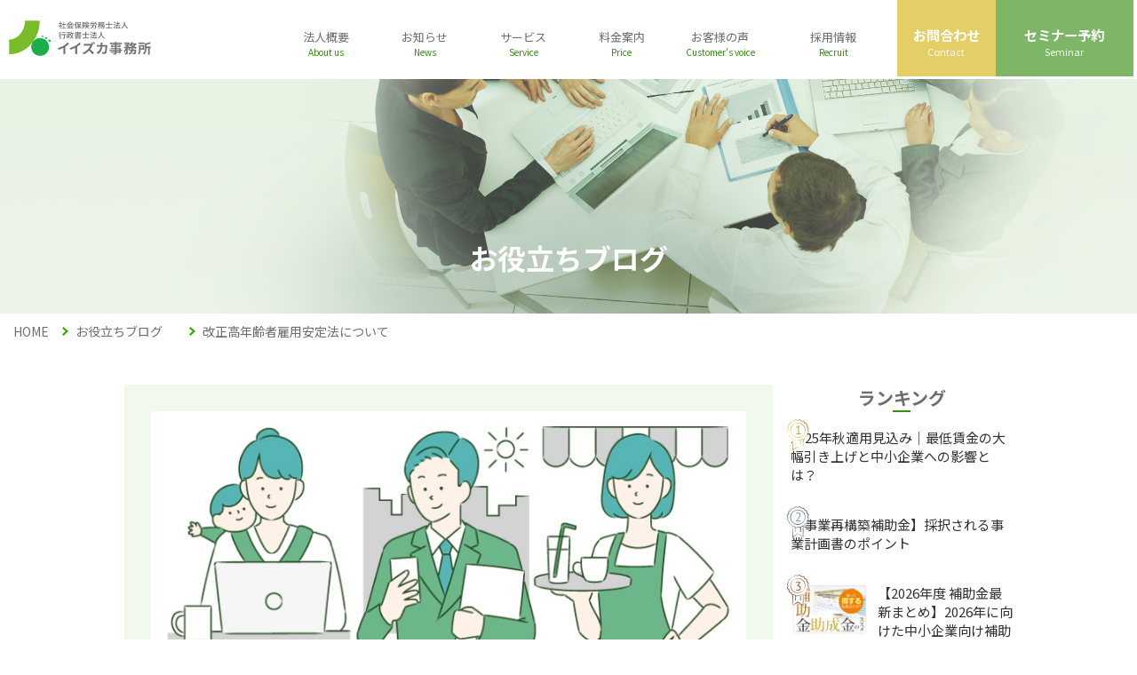

--- FILE ---
content_type: text/html; charset=UTF-8
request_url: https://iizukaoffice.com/blog/blog_993/
body_size: 23709
content:
<!DOCTYPE html>
<html lang="ja">
<head>
<!--[if IE]><meta http-equiv="X-UA-Compatible" content="IE=edge"><![endif]-->
<meta http-equiv="Content-Type" content="text/html; charset=utf-8">
<meta name="viewport" content="width=device-width, initial-scale=1.0, maximum-scale=1.0, user-scalable=no">
<title>改正高年齢者雇用安定法について - 社会保険労務士法人 行政書士法人 イイズカ事務所| 社会保険労務士法人  行政書士法人  イイズカ事務所</title>
<!--[if lt IE 9]>
  <script src="http://html5shim.googlecode.com/svn/trunk/html5.js"></script>
  <![endif]-->
<link rel="stylesheet" type="text/css" href="https://iizukaoffice.com/wp/wp-content/themes/adept/js/slick/slick.css">
<link rel="stylesheet" type="text/css" href="https://iizukaoffice.com/wp/wp-content/themes/adept/js/slick/slick-theme.css">
<link rel="stylesheet" type="text/css" href="https://iizukaoffice.com/wp/wp-content/themes/adept/css/jquery.modal.min.css">
<link rel="stylesheet" type="text/css" href="https://iizukaoffice.com/wp/wp-content/themes/adept/css/jquery.jscrollpane.css">
<link rel="stylesheet" type="text/css" href="https://iizukaoffice.com/wp/wp-content/themes/adept/style.css">
<link rel="preconnect" href="https://fonts.gstatic.com">
<link href="https://fonts.googleapis.com/css2?family=Noto+Sans+JP:wght@300;400;500;700;900&display=swap" rel="stylesheet">
<link rel="stylesheet" href="https://use.fontawesome.com/releases/v5.6.4/css/all.css">

<script type="text/javascript" src="https://iizukaoffice.com/wp/wp-content/themes/adept/js/jquery.min.js"></script>
<script type="text/javascript" src="https://iizukaoffice.com/wp/wp-content/themes/adept/js/common.js"></script>
<script type="text/javascript" src="https://iizukaoffice.com/wp/wp-content/themes/adept/js/smartphone.js"></script>
<script type="text/javascript" src="https://iizukaoffice.com/wp/wp-content/themes/adept/js/jquery.biggerlink.min.js"></script>
<script type="text/javascript" src="https://iizukaoffice.com/wp/wp-content/themes/adept/js/jquery.matchHeight-min.js"></script>
<script type="text/javascript" src="https://iizukaoffice.com/wp/wp-content/themes/adept/js/slick/slick.js"></script>
<script type="text/javascript" src="https://iizukaoffice.com/wp/wp-content/themes/adept/js/tabcontents.js"></script>
<script type="text/javascript" src="https://iizukaoffice.com/wp/wp-content/themes/adept/js/jquery.modal.min.js"></script>
<script type="text/javascript" src="https://iizukaoffice.com/wp/wp-content/themes/adept/js/scroll-hint.min.js"></script>
<script type="text/javascript" src="https://iizukaoffice.com/wp/wp-content/themes/adept/js/jquery.mousewheel.js"></script>
<!-- Global site tag (gtag.js) - Google Analytics -->
<script async src="https://www.googletagmanager.com/gtag/js?id=UA-186329097-1"></script>
<script>
  window.dataLayer = window.dataLayer || [];
  function gtag(){dataLayer.push(arguments);}
  gtag('js', new Date());
  gtag('config', 'UA-186329097-1');
</script>
    <script type="text/javascript">
        $(function(){
            if($('.biggerlink').length > 0){
                $('.biggerlink').biggerlink();
            }

            new ScrollHint('.js-scrollable', {
                scrollHintIconAppendClass: 'scroll-hint-icon-white', // white-icon will appear
                applyToParents: true,
                i18n: {
                    scrollable: 'スクロールできます'
                }
            });
        });
    </script>
            <script type="text/javascript">
            $(function(){
                $('.combox01 .titlebox li a').click(function(){
                    var _id = $(this).attr('href');
                    $('.combox01 li a').removeClass('on');
                    $(this).addClass('on');
                    $('.tabBox').hide();
                    $(_id).show();
                    return false;
                });
            });
            $(document).ready(function() {
                $.each($('a[data-modal]'), function() { 
                    $(this).on('click', function() {
                        $(this).modal();
                        return false;
                    });
                });
            });
        </script>
        
		<!-- All in One SEO 4.3.8 - aioseo.com -->
		<meta name="robots" content="max-image-preview:large" />
		<link rel="canonical" href="https://iizukaoffice.com/blog/blog_993/" />
		<meta name="generator" content="All in One SEO (AIOSEO) 4.3.8" />
		<meta property="og:locale" content="ja_JP" />
		<meta property="og:site_name" content="社会保険労務士法人  行政書士法人  イイズカ事務所 -" />
		<meta property="og:type" content="article" />
		<meta property="og:title" content="改正高年齢者雇用安定法について - 社会保険労務士法人 行政書士法人 イイズカ事務所" />
		<meta property="og:url" content="https://iizukaoffice.com/blog/blog_993/" />
		<meta property="article:published_time" content="2021-08-18T12:15:05+00:00" />
		<meta property="article:modified_time" content="2021-08-23T06:04:31+00:00" />
		<meta name="twitter:card" content="summary" />
		<meta name="twitter:title" content="改正高年齢者雇用安定法について - 社会保険労務士法人 行政書士法人 イイズカ事務所" />
		<script type="application/ld+json" class="aioseo-schema">
			{"@context":"https:\/\/schema.org","@graph":[{"@type":"BreadcrumbList","@id":"https:\/\/iizukaoffice.com\/blog\/blog_993\/#breadcrumblist","itemListElement":[{"@type":"ListItem","@id":"https:\/\/iizukaoffice.com\/#listItem","position":1,"item":{"@type":"WebPage","@id":"https:\/\/iizukaoffice.com\/","name":"\u30db\u30fc\u30e0","url":"https:\/\/iizukaoffice.com\/"},"nextItem":"https:\/\/iizukaoffice.com\/blog\/blog_993\/#listItem"},{"@type":"ListItem","@id":"https:\/\/iizukaoffice.com\/blog\/blog_993\/#listItem","position":2,"item":{"@type":"WebPage","@id":"https:\/\/iizukaoffice.com\/blog\/blog_993\/","name":"\u6539\u6b63\u9ad8\u5e74\u9f62\u8005\u96c7\u7528\u5b89\u5b9a\u6cd5\u306b\u3064\u3044\u3066","url":"https:\/\/iizukaoffice.com\/blog\/blog_993\/"},"previousItem":"https:\/\/iizukaoffice.com\/#listItem"}]},{"@type":"Organization","@id":"https:\/\/iizukaoffice.com\/#organization","name":"ADEPT\u3000\u793e\u4f1a\u4fdd\u967a\u52b4\u52d9\u58eb\u3000\u884c\u653f\u66f8\u58eb","url":"https:\/\/iizukaoffice.com\/"},{"@type":"Person","@id":"https:\/\/iizukaoffice.com\/author\/adept\/#author","url":"https:\/\/iizukaoffice.com\/author\/adept\/","name":"adept","image":{"@type":"ImageObject","@id":"https:\/\/iizukaoffice.com\/blog\/blog_993\/#authorImage","url":"https:\/\/secure.gravatar.com\/avatar\/d443095320bf538cf480460951cc0376b688873b9d1e97d4274bbfa2ac21d796?s=96&d=mm&r=g","width":96,"height":96,"caption":"adept"}},{"@type":"WebPage","@id":"https:\/\/iizukaoffice.com\/blog\/blog_993\/#webpage","url":"https:\/\/iizukaoffice.com\/blog\/blog_993\/","name":"\u6539\u6b63\u9ad8\u5e74\u9f62\u8005\u96c7\u7528\u5b89\u5b9a\u6cd5\u306b\u3064\u3044\u3066 - \u793e\u4f1a\u4fdd\u967a\u52b4\u52d9\u58eb\u6cd5\u4eba \u884c\u653f\u66f8\u58eb\u6cd5\u4eba \u30a4\u30a4\u30ba\u30ab\u4e8b\u52d9\u6240","inLanguage":"ja","isPartOf":{"@id":"https:\/\/iizukaoffice.com\/#website"},"breadcrumb":{"@id":"https:\/\/iizukaoffice.com\/blog\/blog_993\/#breadcrumblist"},"author":{"@id":"https:\/\/iizukaoffice.com\/author\/adept\/#author"},"creator":{"@id":"https:\/\/iizukaoffice.com\/author\/adept\/#author"},"image":{"@type":"ImageObject","url":"https:\/\/iizukaoffice.com\/wp\/wp-content\/uploads\/2021\/08\/IMG_9021-002.jpg","@id":"https:\/\/iizukaoffice.com\/#mainImage","width":750,"height":445},"primaryImageOfPage":{"@id":"https:\/\/iizukaoffice.com\/blog\/blog_993\/#mainImage"},"datePublished":"2021-08-18T12:15:05+09:00","dateModified":"2021-08-23T06:04:31+09:00"},{"@type":"WebSite","@id":"https:\/\/iizukaoffice.com\/#website","url":"https:\/\/iizukaoffice.com\/","name":"ADEPT\u3000\u793e\u4f1a\u4fdd\u967a\u52b4\u52d9\u58eb\u3000\u884c\u653f\u66f8\u58eb","inLanguage":"ja","publisher":{"@id":"https:\/\/iizukaoffice.com\/#organization"}}]}
		</script>
		<!-- All in One SEO -->

<link rel='dns-prefetch' href='//www.googletagmanager.com' />
<link rel='dns-prefetch' href='//pagead2.googlesyndication.com' />
<link rel="alternate" type="application/rss+xml" title="社会保険労務士法人  行政書士法人  イイズカ事務所 &raquo; 改正高年齢者雇用安定法について のコメントのフィード" href="https://iizukaoffice.com/blog/blog_993/feed/" />
<link rel="alternate" title="oEmbed (JSON)" type="application/json+oembed" href="https://iizukaoffice.com/wp-json/oembed/1.0/embed?url=https%3A%2F%2Fiizukaoffice.com%2Fblog%2Fblog_993%2F" />
<link rel="alternate" title="oEmbed (XML)" type="text/xml+oembed" href="https://iizukaoffice.com/wp-json/oembed/1.0/embed?url=https%3A%2F%2Fiizukaoffice.com%2Fblog%2Fblog_993%2F&#038;format=xml" />
<style id='wp-img-auto-sizes-contain-inline-css' type='text/css'>
img:is([sizes=auto i],[sizes^="auto," i]){contain-intrinsic-size:3000px 1500px}
/*# sourceURL=wp-img-auto-sizes-contain-inline-css */
</style>
<style id='wp-block-library-inline-css' type='text/css'>
:root{--wp-block-synced-color:#7a00df;--wp-block-synced-color--rgb:122,0,223;--wp-bound-block-color:var(--wp-block-synced-color);--wp-editor-canvas-background:#ddd;--wp-admin-theme-color:#007cba;--wp-admin-theme-color--rgb:0,124,186;--wp-admin-theme-color-darker-10:#006ba1;--wp-admin-theme-color-darker-10--rgb:0,107,160.5;--wp-admin-theme-color-darker-20:#005a87;--wp-admin-theme-color-darker-20--rgb:0,90,135;--wp-admin-border-width-focus:2px}@media (min-resolution:192dpi){:root{--wp-admin-border-width-focus:1.5px}}.wp-element-button{cursor:pointer}:root .has-very-light-gray-background-color{background-color:#eee}:root .has-very-dark-gray-background-color{background-color:#313131}:root .has-very-light-gray-color{color:#eee}:root .has-very-dark-gray-color{color:#313131}:root .has-vivid-green-cyan-to-vivid-cyan-blue-gradient-background{background:linear-gradient(135deg,#00d084,#0693e3)}:root .has-purple-crush-gradient-background{background:linear-gradient(135deg,#34e2e4,#4721fb 50%,#ab1dfe)}:root .has-hazy-dawn-gradient-background{background:linear-gradient(135deg,#faaca8,#dad0ec)}:root .has-subdued-olive-gradient-background{background:linear-gradient(135deg,#fafae1,#67a671)}:root .has-atomic-cream-gradient-background{background:linear-gradient(135deg,#fdd79a,#004a59)}:root .has-nightshade-gradient-background{background:linear-gradient(135deg,#330968,#31cdcf)}:root .has-midnight-gradient-background{background:linear-gradient(135deg,#020381,#2874fc)}:root{--wp--preset--font-size--normal:16px;--wp--preset--font-size--huge:42px}.has-regular-font-size{font-size:1em}.has-larger-font-size{font-size:2.625em}.has-normal-font-size{font-size:var(--wp--preset--font-size--normal)}.has-huge-font-size{font-size:var(--wp--preset--font-size--huge)}.has-text-align-center{text-align:center}.has-text-align-left{text-align:left}.has-text-align-right{text-align:right}.has-fit-text{white-space:nowrap!important}#end-resizable-editor-section{display:none}.aligncenter{clear:both}.items-justified-left{justify-content:flex-start}.items-justified-center{justify-content:center}.items-justified-right{justify-content:flex-end}.items-justified-space-between{justify-content:space-between}.screen-reader-text{border:0;clip-path:inset(50%);height:1px;margin:-1px;overflow:hidden;padding:0;position:absolute;width:1px;word-wrap:normal!important}.screen-reader-text:focus{background-color:#ddd;clip-path:none;color:#444;display:block;font-size:1em;height:auto;left:5px;line-height:normal;padding:15px 23px 14px;text-decoration:none;top:5px;width:auto;z-index:100000}html :where(.has-border-color){border-style:solid}html :where([style*=border-top-color]){border-top-style:solid}html :where([style*=border-right-color]){border-right-style:solid}html :where([style*=border-bottom-color]){border-bottom-style:solid}html :where([style*=border-left-color]){border-left-style:solid}html :where([style*=border-width]){border-style:solid}html :where([style*=border-top-width]){border-top-style:solid}html :where([style*=border-right-width]){border-right-style:solid}html :where([style*=border-bottom-width]){border-bottom-style:solid}html :where([style*=border-left-width]){border-left-style:solid}html :where(img[class*=wp-image-]){height:auto;max-width:100%}:where(figure){margin:0 0 1em}html :where(.is-position-sticky){--wp-admin--admin-bar--position-offset:var(--wp-admin--admin-bar--height,0px)}@media screen and (max-width:600px){html :where(.is-position-sticky){--wp-admin--admin-bar--position-offset:0px}}

/*# sourceURL=wp-block-library-inline-css */
</style><style id='global-styles-inline-css' type='text/css'>
:root{--wp--preset--aspect-ratio--square: 1;--wp--preset--aspect-ratio--4-3: 4/3;--wp--preset--aspect-ratio--3-4: 3/4;--wp--preset--aspect-ratio--3-2: 3/2;--wp--preset--aspect-ratio--2-3: 2/3;--wp--preset--aspect-ratio--16-9: 16/9;--wp--preset--aspect-ratio--9-16: 9/16;--wp--preset--color--black: #000000;--wp--preset--color--cyan-bluish-gray: #abb8c3;--wp--preset--color--white: #ffffff;--wp--preset--color--pale-pink: #f78da7;--wp--preset--color--vivid-red: #cf2e2e;--wp--preset--color--luminous-vivid-orange: #ff6900;--wp--preset--color--luminous-vivid-amber: #fcb900;--wp--preset--color--light-green-cyan: #7bdcb5;--wp--preset--color--vivid-green-cyan: #00d084;--wp--preset--color--pale-cyan-blue: #8ed1fc;--wp--preset--color--vivid-cyan-blue: #0693e3;--wp--preset--color--vivid-purple: #9b51e0;--wp--preset--gradient--vivid-cyan-blue-to-vivid-purple: linear-gradient(135deg,rgb(6,147,227) 0%,rgb(155,81,224) 100%);--wp--preset--gradient--light-green-cyan-to-vivid-green-cyan: linear-gradient(135deg,rgb(122,220,180) 0%,rgb(0,208,130) 100%);--wp--preset--gradient--luminous-vivid-amber-to-luminous-vivid-orange: linear-gradient(135deg,rgb(252,185,0) 0%,rgb(255,105,0) 100%);--wp--preset--gradient--luminous-vivid-orange-to-vivid-red: linear-gradient(135deg,rgb(255,105,0) 0%,rgb(207,46,46) 100%);--wp--preset--gradient--very-light-gray-to-cyan-bluish-gray: linear-gradient(135deg,rgb(238,238,238) 0%,rgb(169,184,195) 100%);--wp--preset--gradient--cool-to-warm-spectrum: linear-gradient(135deg,rgb(74,234,220) 0%,rgb(151,120,209) 20%,rgb(207,42,186) 40%,rgb(238,44,130) 60%,rgb(251,105,98) 80%,rgb(254,248,76) 100%);--wp--preset--gradient--blush-light-purple: linear-gradient(135deg,rgb(255,206,236) 0%,rgb(152,150,240) 100%);--wp--preset--gradient--blush-bordeaux: linear-gradient(135deg,rgb(254,205,165) 0%,rgb(254,45,45) 50%,rgb(107,0,62) 100%);--wp--preset--gradient--luminous-dusk: linear-gradient(135deg,rgb(255,203,112) 0%,rgb(199,81,192) 50%,rgb(65,88,208) 100%);--wp--preset--gradient--pale-ocean: linear-gradient(135deg,rgb(255,245,203) 0%,rgb(182,227,212) 50%,rgb(51,167,181) 100%);--wp--preset--gradient--electric-grass: linear-gradient(135deg,rgb(202,248,128) 0%,rgb(113,206,126) 100%);--wp--preset--gradient--midnight: linear-gradient(135deg,rgb(2,3,129) 0%,rgb(40,116,252) 100%);--wp--preset--font-size--small: 13px;--wp--preset--font-size--medium: 20px;--wp--preset--font-size--large: 36px;--wp--preset--font-size--x-large: 42px;--wp--preset--spacing--20: 0.44rem;--wp--preset--spacing--30: 0.67rem;--wp--preset--spacing--40: 1rem;--wp--preset--spacing--50: 1.5rem;--wp--preset--spacing--60: 2.25rem;--wp--preset--spacing--70: 3.38rem;--wp--preset--spacing--80: 5.06rem;--wp--preset--shadow--natural: 6px 6px 9px rgba(0, 0, 0, 0.2);--wp--preset--shadow--deep: 12px 12px 50px rgba(0, 0, 0, 0.4);--wp--preset--shadow--sharp: 6px 6px 0px rgba(0, 0, 0, 0.2);--wp--preset--shadow--outlined: 6px 6px 0px -3px rgb(255, 255, 255), 6px 6px rgb(0, 0, 0);--wp--preset--shadow--crisp: 6px 6px 0px rgb(0, 0, 0);}:where(.is-layout-flex){gap: 0.5em;}:where(.is-layout-grid){gap: 0.5em;}body .is-layout-flex{display: flex;}.is-layout-flex{flex-wrap: wrap;align-items: center;}.is-layout-flex > :is(*, div){margin: 0;}body .is-layout-grid{display: grid;}.is-layout-grid > :is(*, div){margin: 0;}:where(.wp-block-columns.is-layout-flex){gap: 2em;}:where(.wp-block-columns.is-layout-grid){gap: 2em;}:where(.wp-block-post-template.is-layout-flex){gap: 1.25em;}:where(.wp-block-post-template.is-layout-grid){gap: 1.25em;}.has-black-color{color: var(--wp--preset--color--black) !important;}.has-cyan-bluish-gray-color{color: var(--wp--preset--color--cyan-bluish-gray) !important;}.has-white-color{color: var(--wp--preset--color--white) !important;}.has-pale-pink-color{color: var(--wp--preset--color--pale-pink) !important;}.has-vivid-red-color{color: var(--wp--preset--color--vivid-red) !important;}.has-luminous-vivid-orange-color{color: var(--wp--preset--color--luminous-vivid-orange) !important;}.has-luminous-vivid-amber-color{color: var(--wp--preset--color--luminous-vivid-amber) !important;}.has-light-green-cyan-color{color: var(--wp--preset--color--light-green-cyan) !important;}.has-vivid-green-cyan-color{color: var(--wp--preset--color--vivid-green-cyan) !important;}.has-pale-cyan-blue-color{color: var(--wp--preset--color--pale-cyan-blue) !important;}.has-vivid-cyan-blue-color{color: var(--wp--preset--color--vivid-cyan-blue) !important;}.has-vivid-purple-color{color: var(--wp--preset--color--vivid-purple) !important;}.has-black-background-color{background-color: var(--wp--preset--color--black) !important;}.has-cyan-bluish-gray-background-color{background-color: var(--wp--preset--color--cyan-bluish-gray) !important;}.has-white-background-color{background-color: var(--wp--preset--color--white) !important;}.has-pale-pink-background-color{background-color: var(--wp--preset--color--pale-pink) !important;}.has-vivid-red-background-color{background-color: var(--wp--preset--color--vivid-red) !important;}.has-luminous-vivid-orange-background-color{background-color: var(--wp--preset--color--luminous-vivid-orange) !important;}.has-luminous-vivid-amber-background-color{background-color: var(--wp--preset--color--luminous-vivid-amber) !important;}.has-light-green-cyan-background-color{background-color: var(--wp--preset--color--light-green-cyan) !important;}.has-vivid-green-cyan-background-color{background-color: var(--wp--preset--color--vivid-green-cyan) !important;}.has-pale-cyan-blue-background-color{background-color: var(--wp--preset--color--pale-cyan-blue) !important;}.has-vivid-cyan-blue-background-color{background-color: var(--wp--preset--color--vivid-cyan-blue) !important;}.has-vivid-purple-background-color{background-color: var(--wp--preset--color--vivid-purple) !important;}.has-black-border-color{border-color: var(--wp--preset--color--black) !important;}.has-cyan-bluish-gray-border-color{border-color: var(--wp--preset--color--cyan-bluish-gray) !important;}.has-white-border-color{border-color: var(--wp--preset--color--white) !important;}.has-pale-pink-border-color{border-color: var(--wp--preset--color--pale-pink) !important;}.has-vivid-red-border-color{border-color: var(--wp--preset--color--vivid-red) !important;}.has-luminous-vivid-orange-border-color{border-color: var(--wp--preset--color--luminous-vivid-orange) !important;}.has-luminous-vivid-amber-border-color{border-color: var(--wp--preset--color--luminous-vivid-amber) !important;}.has-light-green-cyan-border-color{border-color: var(--wp--preset--color--light-green-cyan) !important;}.has-vivid-green-cyan-border-color{border-color: var(--wp--preset--color--vivid-green-cyan) !important;}.has-pale-cyan-blue-border-color{border-color: var(--wp--preset--color--pale-cyan-blue) !important;}.has-vivid-cyan-blue-border-color{border-color: var(--wp--preset--color--vivid-cyan-blue) !important;}.has-vivid-purple-border-color{border-color: var(--wp--preset--color--vivid-purple) !important;}.has-vivid-cyan-blue-to-vivid-purple-gradient-background{background: var(--wp--preset--gradient--vivid-cyan-blue-to-vivid-purple) !important;}.has-light-green-cyan-to-vivid-green-cyan-gradient-background{background: var(--wp--preset--gradient--light-green-cyan-to-vivid-green-cyan) !important;}.has-luminous-vivid-amber-to-luminous-vivid-orange-gradient-background{background: var(--wp--preset--gradient--luminous-vivid-amber-to-luminous-vivid-orange) !important;}.has-luminous-vivid-orange-to-vivid-red-gradient-background{background: var(--wp--preset--gradient--luminous-vivid-orange-to-vivid-red) !important;}.has-very-light-gray-to-cyan-bluish-gray-gradient-background{background: var(--wp--preset--gradient--very-light-gray-to-cyan-bluish-gray) !important;}.has-cool-to-warm-spectrum-gradient-background{background: var(--wp--preset--gradient--cool-to-warm-spectrum) !important;}.has-blush-light-purple-gradient-background{background: var(--wp--preset--gradient--blush-light-purple) !important;}.has-blush-bordeaux-gradient-background{background: var(--wp--preset--gradient--blush-bordeaux) !important;}.has-luminous-dusk-gradient-background{background: var(--wp--preset--gradient--luminous-dusk) !important;}.has-pale-ocean-gradient-background{background: var(--wp--preset--gradient--pale-ocean) !important;}.has-electric-grass-gradient-background{background: var(--wp--preset--gradient--electric-grass) !important;}.has-midnight-gradient-background{background: var(--wp--preset--gradient--midnight) !important;}.has-small-font-size{font-size: var(--wp--preset--font-size--small) !important;}.has-medium-font-size{font-size: var(--wp--preset--font-size--medium) !important;}.has-large-font-size{font-size: var(--wp--preset--font-size--large) !important;}.has-x-large-font-size{font-size: var(--wp--preset--font-size--x-large) !important;}
/*# sourceURL=global-styles-inline-css */
</style>

<style id='classic-theme-styles-inline-css' type='text/css'>
/*! This file is auto-generated */
.wp-block-button__link{color:#fff;background-color:#32373c;border-radius:9999px;box-shadow:none;text-decoration:none;padding:calc(.667em + 2px) calc(1.333em + 2px);font-size:1.125em}.wp-block-file__button{background:#32373c;color:#fff;text-decoration:none}
/*# sourceURL=/wp-includes/css/classic-themes.min.css */
</style>
<link rel='stylesheet' id='contact-form-7-css' href='https://iizukaoffice.com/wp/wp-content/plugins/contact-form-7/includes/css/styles.css?ver=5.7.6' type='text/css' media='all' />
<link rel='stylesheet' id='cf7msm_styles-css' href='https://iizukaoffice.com/wp/wp-content/plugins/contact-form-7-multi-step-module/resources/cf7msm.css?ver=4.2.1' type='text/css' media='all' />
<link rel='stylesheet' id='dashicons-css' href='https://iizukaoffice.com/wp/wp-includes/css/dashicons.min.css?ver=6.9' type='text/css' media='all' />
<link rel='stylesheet' id='post-views-counter-frontend-css' href='https://iizukaoffice.com/wp/wp-content/plugins/post-views-counter/css/frontend.min.css?ver=1.3.13' type='text/css' media='all' />
<link rel='stylesheet' id='responsive-lightbox-swipebox-css' href='https://iizukaoffice.com/wp/wp-content/plugins/responsive-lightbox/assets/swipebox/swipebox.min.css?ver=2.4.5' type='text/css' media='all' />
<link rel='stylesheet' id='wp-pagenavi-css' href='https://iizukaoffice.com/wp/wp-content/plugins/wp-pagenavi/pagenavi-css.css?ver=2.70' type='text/css' media='all' />
<script type="text/javascript" src="https://iizukaoffice.com/wp/wp-includes/js/jquery/jquery.min.js?ver=3.7.1" id="jquery-core-js"></script>
<script type="text/javascript" src="https://iizukaoffice.com/wp/wp-includes/js/jquery/jquery-migrate.min.js?ver=3.4.1" id="jquery-migrate-js"></script>
<script type="text/javascript" src="https://iizukaoffice.com/wp/wp-content/plugins/responsive-lightbox/assets/swipebox/jquery.swipebox.min.js?ver=2.4.5" id="responsive-lightbox-swipebox-js"></script>
<script type="text/javascript" src="https://iizukaoffice.com/wp/wp-includes/js/underscore.min.js?ver=1.13.7" id="underscore-js"></script>
<script type="text/javascript" src="https://iizukaoffice.com/wp/wp-content/plugins/responsive-lightbox/assets/infinitescroll/infinite-scroll.pkgd.min.js?ver=6.9" id="responsive-lightbox-infinite-scroll-js"></script>
<script type="text/javascript" id="responsive-lightbox-js-before">
/* <![CDATA[ */
var rlArgs = {"script":"swipebox","selector":"lightbox","customEvents":"","activeGalleries":true,"animation":true,"hideCloseButtonOnMobile":false,"removeBarsOnMobile":false,"hideBars":true,"hideBarsDelay":5000,"videoMaxWidth":1080,"useSVG":true,"loopAtEnd":false,"woocommerce_gallery":false,"ajaxurl":"https:\/\/iizukaoffice.com\/wp\/wp-admin\/admin-ajax.php","nonce":"b9383e5571","preview":false,"postId":993,"scriptExtension":false};

//# sourceURL=responsive-lightbox-js-before
/* ]]> */
</script>
<script type="text/javascript" src="https://iizukaoffice.com/wp/wp-content/plugins/responsive-lightbox/js/front.js?ver=2.4.5" id="responsive-lightbox-js"></script>

<!-- Google アナリティクス スニペット (Site Kit が追加) -->
<script type="text/javascript" src="https://www.googletagmanager.com/gtag/js?id=UA-265668927-1" id="google_gtagjs-js" async></script>
<script type="text/javascript" id="google_gtagjs-js-after">
/* <![CDATA[ */
window.dataLayer = window.dataLayer || [];function gtag(){dataLayer.push(arguments);}
gtag('set', 'linker', {"domains":["iizukaoffice.com"]} );
gtag("js", new Date());
gtag("set", "developer_id.dZTNiMT", true);
gtag("config", "UA-265668927-1", {"anonymize_ip":true});
gtag("config", "GT-WKGVS5P");
//# sourceURL=google_gtagjs-js-after
/* ]]> */
</script>

<!-- (ここまで) Google アナリティクス スニペット (Site Kit が追加) -->
<link rel="https://api.w.org/" href="https://iizukaoffice.com/wp-json/" /><link rel='shortlink' href='https://iizukaoffice.com/?p=993' />
<meta name="generator" content="Site Kit by Google 1.101.0" />
<!-- Google AdSense スニペット (Site Kit が追加) -->
<meta name="google-adsense-platform-account" content="ca-host-pub-2644536267352236">
<meta name="google-adsense-platform-domain" content="sitekit.withgoogle.com">
<!-- (ここまで) Google AdSense スニペット (Site Kit が追加) -->

<!-- Google AdSense スニペット (Site Kit が追加) -->
<script type="text/javascript" async="async" src="https://pagead2.googlesyndication.com/pagead/js/adsbygoogle.js?client=ca-pub-7934322262708922&amp;host=ca-host-pub-2644536267352236" crossorigin="anonymous"></script>

<!-- (ここまで) Google AdSense スニペット (Site Kit が追加) -->

<!-- Google タグ マネージャー スニペット (Site Kit が追加) -->
<script type="text/javascript">
/* <![CDATA[ */

			( function( w, d, s, l, i ) {
				w[l] = w[l] || [];
				w[l].push( {'gtm.start': new Date().getTime(), event: 'gtm.js'} );
				var f = d.getElementsByTagName( s )[0],
					j = d.createElement( s ), dl = l != 'dataLayer' ? '&l=' + l : '';
				j.async = true;
				j.src = 'https://www.googletagmanager.com/gtm.js?id=' + i + dl;
				f.parentNode.insertBefore( j, f );
			} )( window, document, 'script', 'dataLayer', 'GTM-PRWM38ZL' );
			
/* ]]> */
</script>

<!-- (ここまで) Google タグ マネージャー スニペット (Site Kit が追加) -->
<link rel="icon" href="https://iizukaoffice.com/wp/wp-content/uploads/2020/12/logo-1-1.png" sizes="32x32" />
<link rel="icon" href="https://iizukaoffice.com/wp/wp-content/uploads/2020/12/logo-1-1.png" sizes="192x192" />
<link rel="apple-touch-icon" href="https://iizukaoffice.com/wp/wp-content/uploads/2020/12/logo-1-1.png" />
<meta name="msapplication-TileImage" content="https://iizukaoffice.com/wp/wp-content/uploads/2020/12/logo-1-1.png" />
<!-- Facebook Pixel Code -->
<script>
!function(f,b,e,v,n,t,s)
{if(f.fbq)return;n=f.fbq=function(){n.callMethod?
n.callMethod.apply(n,arguments):n.queue.push(arguments)};
if(!f._fbq)f._fbq=n;n.push=n;n.loaded=!0;n.version='2.0';
n.queue=[];t=b.createElement(e);t.async=!0;
t.src=v;s=b.getElementsByTagName(e)[0];
s.parentNode.insertBefore(t,s)}(window, document,'script',
'https://connect.facebook.net/en_US/fbevents.js');
fbq('init', '388259219136891');
fbq('track', 'PageView');
</script>
<noscript><img height="1" width="1" style="display:none"
src="https://www.facebook.com/tr?id=388259219136891&ev=PageView&noscript=1"
/></noscript>
<!-- End Facebook Pixel Code -->
</head>
<body>
<section id="wrapper" class="service">
    <header>
        <div id="header">
            <div class="headerIn cf flex-center-left">
                <h1 id="headerlogo" class="flex-botton-left">
                    <a class="logo" href="https://iizukaoffice.com"><img src="https://iizukaoffice.com/wp/wp-content/themes/adept/images/common/logo.png" alt=""/></a>
                    <!-- <h1 class="logotext visible-pc">社会保険労務士法人ADEPT <br>
                        行政書士飯塚匡春事務所 <br>
                        株式会社ADEPTキャリア</h1> -->
                </h1>
                <div class="nav visible-pc">
                    <ul class="cf">
                        <li>
                            <a href="https://iizukaoffice.com/#company">
                                <span class="tit">法人概要</span>
                                <span class="text">About us</span>
                            </a>
                        </li>
						<li>
                            <a href="javascript:void(0);">
                                <span class="tit">お知らせ</span>
                                <span class="text">News</span>
                            </a>
                            <div class="morelinks">
                                <div class="flex-center-left">
                                    <div class="links"><a href="https://iizukaoffice.com/news/">お知らせ</a></div>
                                    <div class="links"><a href="https://iizukaoffice.com/seminar-infomation">セミナー</a></div>
                                    <div class="links"><a href="https://iizukaoffice.com/blog">ブログ</a></div>
                                </div>
                            </div>
                        </li>
						
                        <li>
                            <a href="javascript:void(0);">
                                <span class="tit">サービス</span>
                                <span class="text">Service</span>
                            </a>
                            <div class="morelinks">
                                <div class="flex-center-left">
                                    <div class="links"><a href="https://iizukaoffice.com/social-insurance-labor">社会保険労務士</a></div>
                                    <div class="links"><a href="https://iizukaoffice.com/administrative-scrivener">行政書士</a></div>
                                    <div class="links"><a href="https://iizukaoffice.com/adeptcareer/">外国人材紹介支援</a></div>
                                    <div class="links"><a href="https://iizukaoffice.com/outsourcing/">アウトソーシング</a></div>
                                </div>
                            </div>
                        </li>
                        <li>
                            <a href="https://iizukaoffice.com/price">
                                <span class="tit">料金案内</span>
                                <span class="text">Price</span>
                            </a>
                        </li>
                        <!-- <li>
                            <a href="https://iizukaoffice.com/#staff">
                                <span class="tit">スタッフ紹介</span>
                                <span class="text">Staff</span>
                            </a>
                        </li> -->
                        
						<li>
                            <a href="https://iizukaoffice.com/review">
                                <span class="tit">お客様の声</span>
                                <span class="text">Customer's voice</span>
                            </a>
                            <div class="morelinks">
                                <div class="flex-center-left">
                                    <div class="links"><a href="https://iizukaoffice.com/review-cat/customers-voice/">お客様の声</a></div>
                                    <div class="links"><a href="https://iizukaoffice.com/review-cat/seminar-results/">セミナー実績</a></div>
                                </div>
                            </div>
                        </li>
						
                        <li>
                            <a href="https://iizukaoffice.com/recruit">
                                <span class="tit">採用情報</span>
                                <span class="text">Recruit</span>
                            </a>
                        </li>
                        <li class="box01 op">
                            <a href="https://iizukaoffice.com/contact">
                                <span class="tit">お問合わせ</span>
                                <span class="text">Contact</span>
                            </a>
                        </li>
                        <li class="box02 op">
                            <a href="https://iizukaoffice.com/seminar-infomation">
                                <span class="tit">セミナー予約</span>
                                <span class="text">Seminar</span>
                            </a>
                        </li>
                    </ul>
                </div>

                <div id="headerlinks">
                    <p class="navbar-toggle visible-ts" data-target=".navbar-collapse"><img src="https://iizukaoffice.com/wp/wp-content/themes/adept/images/common/header_sp_menu.png" alt=""></p>

                </div><!-- /.headerLinks -->
            </div><!-- /.headerIn -->
            <nav class="navbar-collapse">
                <ul>
                    <li>
                        <a href="https://iizukaoffice.com/#company">
                            <div class="tit">法人概要</div>
                            <div class="txt">About us</div>
                        </a>
                    </li>
					<li class="more">
                        <a href="#">
                            <div class="tit">お知らせ</div>
                            <div class="txt">News</div>
                        </a>
                        <ul>
                            <li>
                                <a href="https://iizukaoffice.com/news">お知らせ</a>
                            </li>
                            <li>
                                <a href="https://iizukaoffice.com/seminar-infomation">セミナー</a>
                            </li>
                            <li>
                                <a href="https://iizukaoffice.com/blog">ブログ</a>
                            </li>
                        </ul>
                    </li>
                    <li class="more">
                        <a href="#">
                            <div class="tit">サービス</div>
                            <div class="txt">Service</div>
                        </a>
                        <ul>
                            <li>
                                <a href="https://iizukaoffice.com/social-insurance-labor">社会保険労務士</a>
                            </li>
                            <li>
                                <a href="https://iizukaoffice.com/administrative-scrivener">行政書士</a>
                            </li>
                            <li>
                                <a href="https://iizukaoffice.com/adeptcareer/">外国人材紹介支援</a>
                            </li>
                            <li>
                                <a href="https://iizukaoffice.com/outsourcing/">アウトソーシング</a>
                            </li>
                        </ul>
                    </li>
                    <li>
                        <a href="https://iizukaoffice.com/price">
                            <div class="tit">料金案内</div>
                            <div class="txt">Price</div>
                        </a>
                    </li>
                    <li>
                        <a href="https://iizukaoffice.com/#staff">
                            <div class="tit">スタッフ紹介</div>
                            <div class="txt">Staff</div>
                        </a>
                    </li>
                    
					<li class="more">
                        <a href="https://iizukaoffice.com/review">
                            <div class="tit">お客様の声</div>
                            <div class="txt">Customer's voice</div>
                        </a>
                        <ul>
                            <li>
                                <a href="https://iizukaoffice.com/review-cat/customers-voice/">お客様の声</a>
                            </li>
                            <li>
                                <a href="https://iizukaoffice.com/review-cat/seminar-results/">セミナー実績</a>
                            </li>
                        </ul>
                    </li>
					

                    <li>
                        <a href="https://iizukaoffice.com/recruit">
                            <div class="tit">採用情報</div>
                            <div class="txt">Recruit</div>
                        </a>
                    </li>
                </ul>
            </nav><!-- /.navbar-collapse -->
        <!-- /#header --></div>
    </header>
            
            <section id="mainimg" class="teaser_other">
                <div class="teaserTit">
                    <div class="tit">お役立ちブログ</div>
                                    </div>
            </section>
                <section id="content">
                <div id="breadcrumb" class="breadcrumb">
            <div class="inner01">
                <span><a class="" href="https://iizukaoffice.com">HOME</a></span><span>お役立ちブログ</span><span>改正高年齢者雇用安定法について</span>            </div>
        </div>
        
	<div class="inner">
		<div class="archive_blog cf">
	<main id="mainIn">
		<div class="boxBlog">
			<p class="thumbnail_post"><img src="https://iizukaoffice.com/wp/wp-content/uploads/2021/08/IMG_9021-002.jpg" class="attachment-post-thumbnail size-post-thumbnail wp-post-image" alt="" decoding="async" fetchpriority="high" srcset="https://iizukaoffice.com/wp/wp-content/uploads/2021/08/IMG_9021-002.jpg 750w, https://iizukaoffice.com/wp/wp-content/uploads/2021/08/IMG_9021-002-300x178.jpg 300w" sizes="(max-width: 750px) 100vw, 750px" /></p>
			<div class="boxWhite">
				<p class="blog_category">
	        				        		<span class="non">社会保険労務士</span>
		        		        	</p>
	        	<h3 class="posttile">改正高年齢者雇用安定法について</h3>
	        		               <div class="authorCont">
	               		               		<div class="autor_img"><img src="https://iizukaoffice.com/wp/wp-content/uploads/2021/04/S__11788387-e1617695473798.jpg" alt=""></div>
	               		               		               		<div class="author_info">
	               			<p class="author_name">飯塚匡春</p>
	               			<p class="date_author">2021.08.18</p>
	               		</div>
	               		               </div>
	            			</div>
		</div>
		<div class="post_contents cf">
					    			    			                    <h2 class="comtitle01 mb30">法改正</h2>
	                		    	
		    			    				    					    	
		    			        		                    <h3 class="comtitle03 mb20 tal pl10 pr10">高年齢者雇用安定法の改正</h3>
	                	                <div class="twoColumn">
	                		                		                		<div class="twoColumnTxt"><p>こんにちは。社会保険労務士法人ADEPT代表のの飯塚でございます。</p>
<p>
令和3年4月1日から高年齢者雇用安定法が改正されます。</p>
<p>今回はその中の『創業支援等措置』についてお話しさせていただきます。<br />
よろしくお願いいたします。</p>
<p>（改正前）<br />
高年齢者雇用確保措置（義務）<br />
①　60歳未満の定年禁止<br />
②　65歳までの雇用確保措置<br />
a.65歳までの定年引き上げ<br />
b.定年制の廃止<br />
c.65歳までの継続雇用制度（再雇用制度・勤務延長制度等）導入</p>
<p>（改正後）<br />
高年齢者就業確保措置（努力義務）<br />
① 70歳までの定年引き上げ<br />
② 定年制の廃止<br />
③ 70歳までの継続雇用制度（再雇用制度・勤務延長制度）の導入<br />
（特殊関係事業主に加えて、他の事業主によるものを含む）<br />
④ 70歳まで継続的に業務委託契約を締結する制度の導入<br />
⑤ 70歳まで継続的に以下の事業に従事できる制度の導入<br />
a.事業主が自ら実施する社会貢献事業<br />
b.事業主が委託、出資（資金提供）等する団体が行う社会貢献事業詳</p>
<p>65歳までの雇用確保（義務）に加え、65歳から70歳までの就業機会を確保するため、<br />
高年齢者就業確保措置として、いずれかの措置を講ずる努力義務が新設されました。<br />
創業支援等措置は上記④⑤にあたり、雇用によらない措置を指します。</p>
</div>
	                		                </div>
		    			    				    					    	
		    			        		                    <h2 class="comtitle01 mb30">70歳まで継続的に以下の事業に従事できる制度の導入について</h2>
	                	                <div class="twoColumn">
	                		                		                		<div class="twoColumnTxt"><p>a. 事業主が自ら実施する社会貢献事業<br />
「社会貢献事業」とは不特定かつ多数の者の利益に資することを目的とした事業の<br />
ことです。特定の事業が「社会貢献事業」に該当するかどうかは、事業の性質や内容<br />
等を勘案して個別に判断されることになります。</p>
<p>b. 事業主が委託、出資（資金提供）等する団体が行う社会貢献事業<br />
「出資（資金提供）等」とは自社以外の団体が実施する社会貢献事業に従事できる制度を選択する場合、自社から団体に対して、事業の運営に対する出資（寄付等を含む）や事務スペースの提供など社会貢献活動の実施に必要な援助を行っている必要があります。<br />
他の団体でこの措置を行う場合、自社と団体との間で、当該団体が高年齢者に対して社会貢献活動に従事する機会を提供することを約する契約を書面により締結します。</p>
<p>&nbsp;</p>
<p>&nbsp;</p>
</div>
	                		                </div>
		    			    				    					    	
		    			        		                    <h2 class="comtitle01 mb30">創業支援等措置を実施する際の手続き</h2>
	                	                <div class="twoColumn">
	                		                		                		<div class="twoColumnTxt"><p>1.計画を作成する<br />
計画記載事項<br />
(1) 高年齢者就業確保措置のうち、創業支援等措置を講ずる理由<br />
(2) 高年齢者が従事する業務の内容に関する事項<br />
(3) 高年齢者に支払う金銭に関する事項<br />
(4) 契約を締結する頻度に関する事項<br />
(5) 契約に係る納品に関する事項<br />
(6) 契約の変更に関する事項<br />
(7) 契約の終了に関する事項（契約の解除事由を含む）<br />
(8) 諸経費の取り扱いに関する事項<br />
(9) 安全および衛生に関する事項<br />
(10) 災害補償および業務外の傷病扶助に関する事項<br />
(11) 社会貢献事業を実施する団体に関する事項<br />
(12) (1)～(11)のほか、創業支援等措置の対象となる労働 者の全てに適用される事項</p>
<p>2. 1.の計画について過半数労働組合もしくは過半数代表者の同意を得る</p>
<p>3. 2の同意を得た計画を労働者に周知する</p>
<p>4. 制度導入後に個々の高年齢者と業務委託契約や社会貢献活動に従事する契約を書面により締結する<br />
・書面には計画に記載した事項に基づいて決定した、個々の高年齢者の就業条件を記載する<br />
・ 契約を締結する高年齢者に1.の計画を記載した書面を交付する<br />
・ 次の（ア）～（ウ）を十分に説明して本人の納得を得るように努める<br />
（ア）労働基準法等の労働関係法令が適用されない働き方であること<br />
（イ）そのために1.の計画を定めること<br />
（ウ）創業支援等措置を選択する理由</p>
</div>
	                		                </div>
		    			    				    					    	
		    			        		                    <h2 class="comtitle01 mb30">労働者性に関する留意事項</h2>
	                	                <div class="twoColumn">
	                		                		                		<div class="twoColumnTxt"><p>創業支援等措置は雇用によらない措置であるため、個々の高年齢者の働き方について、労働者性が認められるような働き方とならないように留意する必要があります。</p>
<p>創業支援等措置による就業は、労働関係法令による労働者保護（労災保険など）の適用がありません。上記以外にも安全確保に関する留意事項、契約に基づく業務に関して、高年齢者から相談があった場合には誠実に対応する</p>
<p>等の留意事項があります。高年齢者就業確保措置のうち、いずれの措置を講ずるかについては、労使間で十分に協議を行い、高年齢者のニーズに応じた措置を講じていただくことが望ましいです。</p>
</div>
	                		                </div>
		    			    				    					    	
		    			        		                <div class="twoColumn">
	                		                		                </div>
		    			    				    					    	
		    			    				    			    	<div class="combtn btn mb30"><a href="https://iizukaoffice.com/seminar">セミナー</a></div>
			    								</div>
		<div class="table06 top">
			<div class="title01">関連記事</div>
			<div class="archive_blog voice">
				<ul class="cf">
										    	<li>
	                            <div class="box biggerlink">
	                                <div class="img"><a href="https://iizukaoffice.com/blog/blog_2026/"><img src="https://iizukaoffice.com/wp/wp-content/uploads/2023/03/ADEPTHP.jpg" class="attachment-post-thumbnail size-post-thumbnail wp-post-image" alt="" decoding="async" srcset="https://iizukaoffice.com/wp/wp-content/uploads/2023/03/ADEPTHP.jpg 1170w, https://iizukaoffice.com/wp/wp-content/uploads/2023/03/ADEPTHP-300x294.jpg 300w, https://iizukaoffice.com/wp/wp-content/uploads/2023/03/ADEPTHP-1024x1002.jpg 1024w, https://iizukaoffice.com/wp/wp-content/uploads/2023/03/ADEPTHP-768x752.jpg 768w" sizes="(max-width: 1170px) 100vw, 1170px" /></a></div>
	                                <div class="contentbox">
	                                    <div class="txt01 hlg01">【奨励金・補助金】 2026年度地域別補助金・助成金の動向―</div>
	                                    	                                        <div class="authorCont">
	                                        	                                            <div class="autor_img"><img src="https://iizukaoffice.com/wp/wp-content/uploads/2021/04/S__11788387-e1617695473798.jpg" alt=""></div>
	                                        	                                        	                                            <div class="author_info">
	                                                <p class="author_name">飯塚匡春</p>
	                                                <p class="date_author">2025.11.23</p>
	                                            </div>
	                                        	                                       </div>
	                                    	                                </div>
	                            </div>
	                        </li>
					     
										    	<li>
	                            <div class="box biggerlink">
	                                <div class="img"><a href="https://iizukaoffice.com/blog/blog_1-2026-8/"><img src="https://iizukaoffice.com/wp/wp-content/uploads/2023/03/ADEPTHP.jpg" class="attachment-post-thumbnail size-post-thumbnail wp-post-image" alt="" decoding="async" srcset="https://iizukaoffice.com/wp/wp-content/uploads/2023/03/ADEPTHP.jpg 1170w, https://iizukaoffice.com/wp/wp-content/uploads/2023/03/ADEPTHP-300x294.jpg 300w, https://iizukaoffice.com/wp/wp-content/uploads/2023/03/ADEPTHP-1024x1002.jpg 1024w, https://iizukaoffice.com/wp/wp-content/uploads/2023/03/ADEPTHP-768x752.jpg 768w" sizes="(max-width: 1170px) 100vw, 1170px" /></a></div>
	                                <div class="contentbox">
	                                    <div class="txt01 hlg01">【第1章】 2026年度助成金制度の全体像と「賃上げを起点とした成長型経済」の実現へ ― 厚生労働省 令和8年度 予算概算要求から読み解く最新動向 ―</div>
	                                    	                                        <div class="authorCont">
	                                        	                                            <div class="autor_img"><img src="https://iizukaoffice.com/wp/wp-content/uploads/2021/04/S__11788387-e1617695473798.jpg" alt=""></div>
	                                        	                                        	                                            <div class="author_info">
	                                                <p class="author_name">飯塚匡春</p>
	                                                <p class="date_author">2025.11.23</p>
	                                            </div>
	                                        	                                       </div>
	                                    	                                </div>
	                            </div>
	                        </li>
					     
										    	<li>
	                            <div class="box biggerlink">
	                                <div class="img"><a href="https://iizukaoffice.com/blog/blog_2026-2026-gx-dx/"><img src="https://iizukaoffice.com/wp/wp-content/uploads/2021/03/S__11788399.jpg" class="attachment-post-thumbnail size-post-thumbnail wp-post-image" alt="" decoding="async" srcset="https://iizukaoffice.com/wp/wp-content/uploads/2021/03/S__11788399.jpg 750w, https://iizukaoffice.com/wp/wp-content/uploads/2021/03/S__11788399-300x198.jpg 300w" sizes="(max-width: 750px) 100vw, 750px" /></a></div>
	                                <div class="contentbox">
	                                    <div class="txt01 hlg01">【2026年度 補助金最新まとめ】2026年に向けた中小企業向け補助金戦略：GX・DX推進と賃上げ・生産性向上が鍵</div>
	                                    	                                        <div class="authorCont">
	                                        	                                            <div class="autor_img"><img src="https://iizukaoffice.com/wp/wp-content/uploads/2021/04/S__11788387-e1617695473798.jpg" alt=""></div>
	                                        	                                        	                                            <div class="author_info">
	                                                <p class="author_name">飯塚匡春</p>
	                                                <p class="date_author">2025.11.23</p>
	                                            </div>
	                                        	                                       </div>
	                                    	                                </div>
	                            </div>
	                        </li>
					     
										    	<li>
	                            <div class="box biggerlink">
	                                <div class="img"><a href="https://iizukaoffice.com/blog/blog_2026-2025-8/"><img src="https://iizukaoffice.com/wp/wp-content/uploads/2023/03/ADEPTHP.jpg" class="attachment-post-thumbnail size-post-thumbnail wp-post-image" alt="" decoding="async" srcset="https://iizukaoffice.com/wp/wp-content/uploads/2023/03/ADEPTHP.jpg 1170w, https://iizukaoffice.com/wp/wp-content/uploads/2023/03/ADEPTHP-300x294.jpg 300w, https://iizukaoffice.com/wp/wp-content/uploads/2023/03/ADEPTHP-1024x1002.jpg 1024w, https://iizukaoffice.com/wp/wp-content/uploads/2023/03/ADEPTHP-768x752.jpg 768w" sizes="(max-width: 1170px) 100vw, 1170px" /></a></div>
	                                <div class="contentbox">
	                                    <div class="txt01 hlg01">【2026年度 助成金最新まとめ】中小企業が絶対に押さえるべき「賃上げ」「リスキリング」支援制度を徹底解説｜厚生労働省 予算概算要求（2025年8月発表）</div>
	                                    	                                        <div class="authorCont">
	                                        	                                            <div class="autor_img"><img src="https://iizukaoffice.com/wp/wp-content/uploads/2021/04/S__11788387-e1617695473798.jpg" alt=""></div>
	                                        	                                        	                                            <div class="author_info">
	                                                <p class="author_name">飯塚匡春</p>
	                                                <p class="date_author">2025.11.23</p>
	                                            </div>
	                                        	                                       </div>
	                                    	                                </div>
	                            </div>
	                        </li>
					     
										    	<li>
	                            <div class="box biggerlink">
	                                <div class="img"><a href="https://iizukaoffice.com/blog/blog_2025-63/"></a></div>
	                                <div class="contentbox">
	                                    <div class="txt01 hlg01">【無料オンラインセミナー開催】 「最低賃金引上げ対策に活用できる助成金徹底解説」</div>
	                                    	                                        <div class="authorCont">
	                                        	                                            <div class="autor_img"><img src="https://iizukaoffice.com/wp/wp-content/uploads/2021/04/S__11788387-e1617695473798.jpg" alt=""></div>
	                                        	                                        	                                            <div class="author_info">
	                                                <p class="author_name">飯塚匡春</p>
	                                                <p class="date_author">2025.08.08</p>
	                                            </div>
	                                        	                                       </div>
	                                    	                                </div>
	                            </div>
	                        </li>
					     
										    	<li>
	                            <div class="box biggerlink">
	                                <div class="img"><a href="https://iizukaoffice.com/blog/blog_2025-12/"></a></div>
	                                <div class="contentbox">
	                                    <div class="txt01 hlg01">2025年最低賃金引き上げ対応｜中小企業向け助成金完全ガイド【業務改善助成金・キャリアアップ助成金・活用事例】</div>
	                                    	                                        <div class="authorCont">
	                                        	                                            <div class="autor_img"><img src="https://iizukaoffice.com/wp/wp-content/uploads/2021/04/S__11788387-e1617695473798.jpg" alt=""></div>
	                                        	                                        	                                            <div class="author_info">
	                                                <p class="author_name">飯塚匡春</p>
	                                                <p class="date_author">2025.08.08</p>
	                                            </div>
	                                        	                                       </div>
	                                    	                                </div>
	                            </div>
	                        </li>
					     
										    	<li>
	                            <div class="box biggerlink">
	                                <div class="img"><a href="https://iizukaoffice.com/blog/blog_40-2/"><img src="https://iizukaoffice.com/wp/wp-content/uploads/2025/07/ae10af126a7f17c3e610d0866fe691b1-pdf.jpg" class="attachment-post-thumbnail size-post-thumbnail wp-post-image" alt="" decoding="async" /></a></div>
	                                <div class="contentbox">
	                                    <div class="txt01 hlg01">カスタマーハラスメント対策奨励金（東京都）  🎯職場と従業員を守る、都内中小企業向け40万円支援｜今すぐ申請を！</div>
	                                    	                                </div>
	                            </div>
	                        </li>
					     
										    	<li>
	                            <div class="box biggerlink">
	                                <div class="img"><a href="https://iizukaoffice.com/blog/blog_3-4/"><img src="https://iizukaoffice.com/wp/wp-content/uploads/2025/07/5f4fde2797d15ca863b68418ed7d30ac.png" class="attachment-post-thumbnail size-post-thumbnail wp-post-image" alt="" decoding="async" srcset="https://iizukaoffice.com/wp/wp-content/uploads/2025/07/5f4fde2797d15ca863b68418ed7d30ac.png 1024w, https://iizukaoffice.com/wp/wp-content/uploads/2025/07/5f4fde2797d15ca863b68418ed7d30ac-300x300.png 300w, https://iizukaoffice.com/wp/wp-content/uploads/2025/07/5f4fde2797d15ca863b68418ed7d30ac-150x150.png 150w, https://iizukaoffice.com/wp/wp-content/uploads/2025/07/5f4fde2797d15ca863b68418ed7d30ac-768x768.png 768w" sizes="(max-width: 1024px) 100vw, 1024px" /></a></div>
	                                <div class="contentbox">
	                                    <div class="txt01 hlg01">【退職勧奨代行サービス 第3部】退職後トラブル対応と証拠保全・再発防止の実務対応　　　　　</div>
	                                    	                                        <div class="authorCont">
	                                        	                                            <div class="autor_img"><img src="https://iizukaoffice.com/wp/wp-content/uploads/2021/04/S__11788387-e1617695473798.jpg" alt=""></div>
	                                        	                                        	                                            <div class="author_info">
	                                                <p class="author_name">飯塚匡春</p>
	                                                <p class="date_author">2025.07.08</p>
	                                            </div>
	                                        	                                       </div>
	                                    	                                </div>
	                            </div>
	                        </li>
					     
										    	<li>
	                            <div class="box biggerlink">
	                                <div class="img"><a href="https://iizukaoffice.com/blog/blog_2-3/"><img src="https://iizukaoffice.com/wp/wp-content/uploads/2025/07/5f4fde2797d15ca863b68418ed7d30ac.png" class="attachment-post-thumbnail size-post-thumbnail wp-post-image" alt="" decoding="async" srcset="https://iizukaoffice.com/wp/wp-content/uploads/2025/07/5f4fde2797d15ca863b68418ed7d30ac.png 1024w, https://iizukaoffice.com/wp/wp-content/uploads/2025/07/5f4fde2797d15ca863b68418ed7d30ac-300x300.png 300w, https://iizukaoffice.com/wp/wp-content/uploads/2025/07/5f4fde2797d15ca863b68418ed7d30ac-150x150.png 150w, https://iizukaoffice.com/wp/wp-content/uploads/2025/07/5f4fde2797d15ca863b68418ed7d30ac-768x768.png 768w" sizes="(max-width: 1024px) 100vw, 1024px" /></a></div>
	                                <div class="contentbox">
	                                    <div class="txt01 hlg01">【退職勧奨代行サービス 第2部】問題社員への退職勧奨ステップと実務上の注意点　　　　　　</div>
	                                    	                                        <div class="authorCont">
	                                        	                                            <div class="autor_img"><img src="https://iizukaoffice.com/wp/wp-content/uploads/2021/04/S__11788387-e1617695473798.jpg" alt=""></div>
	                                        	                                        	                                            <div class="author_info">
	                                                <p class="author_name">飯塚匡春</p>
	                                                <p class="date_author">2025.07.08</p>
	                                            </div>
	                                        	                                       </div>
	                                    	                                </div>
	                            </div>
	                        </li>
					     
										    	<li>
	                            <div class="box biggerlink">
	                                <div class="img"><a href="https://iizukaoffice.com/blog/blog_1-3/"><img src="https://iizukaoffice.com/wp/wp-content/uploads/2025/07/5f4fde2797d15ca863b68418ed7d30ac.png" class="attachment-post-thumbnail size-post-thumbnail wp-post-image" alt="" decoding="async" srcset="https://iizukaoffice.com/wp/wp-content/uploads/2025/07/5f4fde2797d15ca863b68418ed7d30ac.png 1024w, https://iizukaoffice.com/wp/wp-content/uploads/2025/07/5f4fde2797d15ca863b68418ed7d30ac-300x300.png 300w, https://iizukaoffice.com/wp/wp-content/uploads/2025/07/5f4fde2797d15ca863b68418ed7d30ac-150x150.png 150w, https://iizukaoffice.com/wp/wp-content/uploads/2025/07/5f4fde2797d15ca863b68418ed7d30ac-768x768.png 768w" sizes="(max-width: 1024px) 100vw, 1024px" /></a></div>
	                                <div class="contentbox">
	                                    <div class="txt01 hlg01">退職代行サービスの逆の退職勧奨代行サービス第1部：問題社員とは何か？早期対応の重要性と見極めポイント　　　　　　</div>
	                                    	                                        <div class="authorCont">
	                                        	                                            <div class="autor_img"><img src="https://iizukaoffice.com/wp/wp-content/uploads/2021/04/S__11788387-e1617695473798.jpg" alt=""></div>
	                                        	                                        	                                            <div class="author_info">
	                                                <p class="author_name">飯塚匡春</p>
	                                                <p class="date_author">2025.06.29</p>
	                                            </div>
	                                        	                                       </div>
	                                    	                                </div>
	                            </div>
	                        </li>
					     
										    	<li>
	                            <div class="box biggerlink">
	                                <div class="img"><a href="https://iizukaoffice.com/blog/blog_2025-11/"></a></div>
	                                <div class="contentbox">
	                                    <div class="txt01 hlg01">2025年秋適用見込み｜最低賃金の大幅引き上げと中小企業への影響とは？</div>
	                                    	                                        <div class="authorCont">
	                                        	                                            <div class="autor_img"><img src="https://iizukaoffice.com/wp/wp-content/uploads/2021/04/S__11788387-e1617695473798.jpg" alt=""></div>
	                                        	                                        	                                            <div class="author_info">
	                                                <p class="author_name">飯塚匡春</p>
	                                                <p class="date_author">2025.06.29</p>
	                                            </div>
	                                        	                                       </div>
	                                    	                                </div>
	                            </div>
	                        </li>
					     
										    	<li>
	                            <div class="box biggerlink">
	                                <div class="img"><a href="https://iizukaoffice.com/blog/blog_5602/"></a></div>
	                                <div class="contentbox">
	                                    <div class="txt01 hlg01">【保存版】商工会議所・中小企業団体必見！労務監査導入のすすめ｜法改正対応・助成金活用・企業支援に最適な戦略とは？</div>
	                                    	                                        <div class="authorCont">
	                                        	                                            <div class="autor_img"><img src="https://iizukaoffice.com/wp/wp-content/uploads/2021/04/S__11788387-e1617695473798.jpg" alt=""></div>
	                                        	                                        	                                            <div class="author_info">
	                                                <p class="author_name">飯塚匡春</p>
	                                                <p class="date_author">2025.06.29</p>
	                                            </div>
	                                        	                                       </div>
	                                    	                                </div>
	                            </div>
	                        </li>
					     
										    	<li>
	                            <div class="box biggerlink">
	                                <div class="img"><a href="https://iizukaoffice.com/blog/blog_2025-10/"><img src="https://iizukaoffice.com/wp/wp-content/uploads/2025/07/image_2025_7_7.png" class="attachment-post-thumbnail size-post-thumbnail wp-post-image" alt="" decoding="async" srcset="https://iizukaoffice.com/wp/wp-content/uploads/2025/07/image_2025_7_7.png 570w, https://iizukaoffice.com/wp/wp-content/uploads/2025/07/image_2025_7_7-300x194.png 300w" sizes="(max-width: 570px) 100vw, 570px" /></a></div>
	                                <div class="contentbox">
	                                    <div class="txt01 hlg01">【2025年最新版】両立支援助成金「柔軟な働き方選択制度等支援コース」と育児・介護休業法改正を徹底解説！</div>
	                                    	                                        <div class="authorCont">
	                                        	                                            <div class="autor_img"><img src="https://iizukaoffice.com/wp/wp-content/uploads/2021/04/S__11788387-e1617695473798.jpg" alt=""></div>
	                                        	                                        	                                            <div class="author_info">
	                                                <p class="author_name">飯塚匡春</p>
	                                                <p class="date_author">2025.06.26</p>
	                                            </div>
	                                        	                                       </div>
	                                    	                                </div>
	                            </div>
	                        </li>
					     
										    	<li>
	                            <div class="box biggerlink">
	                                <div class="img"><a href="https://iizukaoffice.com/blog/blog_5556/"></a></div>
	                                <div class="contentbox">
	                                    <div class="txt01 hlg01">✅「中小企業新事業進出補助金」｜加点制度取得を一括サポート！</div>
	                                    	                                        <div class="authorCont">
	                                        	                                            <div class="autor_img"><img src="https://iizukaoffice.com/wp/wp-content/uploads/2021/04/S__11788387-e1617695473798.jpg" alt=""></div>
	                                        	                                        	                                            <div class="author_info">
	                                                <p class="author_name">飯塚匡春</p>
	                                                <p class="date_author">2025.06.26</p>
	                                            </div>
	                                        	                                       </div>
	                                    	                                </div>
	                            </div>
	                        </li>
					     
										    	<li>
	                            <div class="box biggerlink">
	                                <div class="img"><a href="https://iizukaoffice.com/blog/blog_2025-9/"></a></div>
	                                <div class="contentbox">
	                                    <div class="txt01 hlg01">【2025年度最新版】「年収の壁」問題を乗り越える！企業向け奨励金制度「年収の壁突破 総合対策促進奨励金」とは？</div>
	                                    	                                        <div class="authorCont">
	                                        	                                            <div class="autor_img"><img src="https://iizukaoffice.com/wp/wp-content/uploads/2021/04/S__11788387-e1617695473798.jpg" alt=""></div>
	                                        	                                        	                                            <div class="author_info">
	                                                <p class="author_name">飯塚匡春</p>
	                                                <p class="date_author">2025.06.26</p>
	                                            </div>
	                                        	                                       </div>
	                                    	                                </div>
	                            </div>
	                        </li>
					     
										    	<li>
	                            <div class="box biggerlink">
	                                <div class="img"><a href="https://iizukaoffice.com/blog/blog_230/"></a></div>
	                                <div class="contentbox">
	                                    <div class="txt01 hlg01">【最新版】【東京都奨励金】就業規則×働き方改革で最大230万円！中小企業が狙える助成チャンス</div>
	                                    	                                        <div class="authorCont">
	                                        	                                            <div class="autor_img"><img src="https://iizukaoffice.com/wp/wp-content/uploads/2021/04/S__11788387-e1617695473798.jpg" alt=""></div>
	                                        	                                        	                                            <div class="author_info">
	                                                <p class="author_name">飯塚匡春</p>
	                                                <p class="date_author">2025.06.26</p>
	                                            </div>
	                                        	                                       </div>
	                                    	                                </div>
	                            </div>
	                        </li>
					     
										    	<li>
	                            <div class="box biggerlink">
	                                <div class="img"><a href="https://iizukaoffice.com/blog/blog_150/"></a></div>
	                                <div class="contentbox">
	                                    <div class="txt01 hlg01">【最新版】【熱中症対策補助金のご案内】東京都の最大150万円支援制度について</div>
	                                    	                                        <div class="authorCont">
	                                        	                                            <div class="autor_img"><img src="https://iizukaoffice.com/wp/wp-content/uploads/2021/04/S__11788387-e1617695473798.jpg" alt=""></div>
	                                        	                                        	                                            <div class="author_info">
	                                                <p class="author_name">飯塚匡春</p>
	                                                <p class="date_author">2025.06.26</p>
	                                            </div>
	                                        	                                       </div>
	                                    	                                </div>
	                            </div>
	                        </li>
					     
										    	<li>
	                            <div class="box biggerlink">
	                                <div class="img"><a href="https://iizukaoffice.com/blog/blog_5546/"></a></div>
	                                <div class="contentbox">
	                                    <div class="txt01 hlg01">【最新版】労働施策総合推進法の改正で義務化！カスタマーハラスメント（カスハラ）対策とは？</div>
	                                    	                                        <div class="authorCont">
	                                        	                                            <div class="autor_img"><img src="https://iizukaoffice.com/wp/wp-content/uploads/2021/04/S__11788387-e1617695473798.jpg" alt=""></div>
	                                        	                                        	                                            <div class="author_info">
	                                                <p class="author_name">飯塚匡春</p>
	                                                <p class="date_author">2025.06.25</p>
	                                            </div>
	                                        	                                       </div>
	                                    	                                </div>
	                            </div>
	                        </li>
					     
										    	<li>
	                            <div class="box biggerlink">
	                                <div class="img"><a href="https://iizukaoffice.com/blog/blog_2025-6-2/"></a></div>
	                                <div class="contentbox">
	                                    <div class="txt01 hlg01">【2025年社労士試験予想問題】育児休業取得率の推移（令和6年版厚生労働白書より）【社会保険一般常識・選択式】</div>
	                                    	                                        <div class="authorCont">
	                                        	                                            <div class="autor_img"><img src="https://iizukaoffice.com/wp/wp-content/uploads/2021/04/S__11788387-e1617695473798.jpg" alt=""></div>
	                                        	                                        	                                            <div class="author_info">
	                                                <p class="author_name">飯塚匡春</p>
	                                                <p class="date_author">2025.06.23</p>
	                                            </div>
	                                        	                                       </div>
	                                    	                                </div>
	                            </div>
	                        </li>
					     
										    	<li>
	                            <div class="box biggerlink">
	                                <div class="img"><a href="https://iizukaoffice.com/blog/blog_2025-8/"></a></div>
	                                <div class="contentbox">
	                                    <div class="txt01 hlg01">2025年の社会保険労務士試験において出題が強く予想される法改正論点をもとに、選択式問題・択一式問題の両方の形式で模擬問題を作成しました。</div>
	                                    	                                        <div class="authorCont">
	                                        	                                            <div class="autor_img"><img src="https://iizukaoffice.com/wp/wp-content/uploads/2021/04/S__11788387-e1617695473798.jpg" alt=""></div>
	                                        	                                        	                                            <div class="author_info">
	                                                <p class="author_name">飯塚匡春</p>
	                                                <p class="date_author">2025.06.16</p>
	                                            </div>
	                                        	                                       </div>
	                                    	                                </div>
	                            </div>
	                        </li>
					     
										    	<li>
	                            <div class="box biggerlink">
	                                <div class="img"><a href="https://iizukaoffice.com/blog/blog_2025-7/"></a></div>
	                                <div class="contentbox">
	                                    <div class="txt01 hlg01">【年金制度改革2025】関連法が参院本会議で可決・成立｜変わる点・影響を徹底解説</div>
	                                    	                                        <div class="authorCont">
	                                        	                                            <div class="autor_img"><img src="https://iizukaoffice.com/wp/wp-content/uploads/2021/04/S__11788387-e1617695473798.jpg" alt=""></div>
	                                        	                                        	                                            <div class="author_info">
	                                                <p class="author_name">飯塚匡春</p>
	                                                <p class="date_author">2025.06.16</p>
	                                            </div>
	                                        	                                       </div>
	                                    	                                </div>
	                            </div>
	                        </li>
					     
										    	<li>
	                            <div class="box biggerlink">
	                                <div class="img"><a href="https://iizukaoffice.com/blog/blog_2025-6/"></a></div>
	                                <div class="contentbox">
	                                    <div class="txt01 hlg01">【完全版】給与計算アウトソーシングのすべて｜メリット・費用・選び方・導入事例を徹底解説【2025年最新版】</div>
	                                    	                                        <div class="authorCont">
	                                        	                                            <div class="autor_img"><img src="https://iizukaoffice.com/wp/wp-content/uploads/2021/04/S__11788387-e1617695473798.jpg" alt=""></div>
	                                        	                                        	                                            <div class="author_info">
	                                                <p class="author_name">飯塚匡春</p>
	                                                <p class="date_author">2025.06.16</p>
	                                            </div>
	                                        	                                       </div>
	                                    	                                </div>
	                            </div>
	                        </li>
					     
										    	<li>
	                            <div class="box biggerlink">
	                                <div class="img"><a href="https://iizukaoffice.com/blog/blog_2025-5/"></a></div>
	                                <div class="contentbox">
	                                    <div class="txt01 hlg01">【2025年最新版】育児休業で企業がもらえる助成金制度まとめ</div>
	                                    	                                        <div class="authorCont">
	                                        	                                            <div class="autor_img"><img src="https://iizukaoffice.com/wp/wp-content/uploads/2021/04/S__11788387-e1617695473798.jpg" alt=""></div>
	                                        	                                        	                                            <div class="author_info">
	                                                <p class="author_name">飯塚匡春</p>
	                                                <p class="date_author">2025.06.16</p>
	                                            </div>
	                                        	                                       </div>
	                                    	                                </div>
	                            </div>
	                        </li>
					     
										    	<li>
	                            <div class="box biggerlink">
	                                <div class="img"><a href="https://iizukaoffice.com/blog/blog_2025-40/"></a></div>
	                                <div class="contentbox">
	                                    <div class="txt01 hlg01">【2025年最新版】企業向け「カスタマーハラスメント対策奨励金」とは？東京都が最大40万円支給！</div>
	                                    	                                        <div class="authorCont">
	                                        	                                            <div class="autor_img"><img src="https://iizukaoffice.com/wp/wp-content/uploads/2021/04/S__11788387-e1617695473798.jpg" alt=""></div>
	                                        	                                        	                                            <div class="author_info">
	                                                <p class="author_name">飯塚匡春</p>
	                                                <p class="date_author">2025.06.16</p>
	                                            </div>
	                                        	                                       </div>
	                                    	                                </div>
	                            </div>
	                        </li>
					     
										    	<li>
	                            <div class="box biggerlink">
	                                <div class="img"><a href="https://iizukaoffice.com/blog/blog_2025-4/"></a></div>
	                                <div class="contentbox">
	                                    <div class="txt01 hlg01">【2025年最新】キャリアアップ助成金とは？対象・申請方法・メリットを徹底解説！</div>
	                                    	                                        <div class="authorCont">
	                                        	                                            <div class="autor_img"><img src="https://iizukaoffice.com/wp/wp-content/uploads/2021/04/S__11788387-e1617695473798.jpg" alt=""></div>
	                                        	                                        	                                            <div class="author_info">
	                                                <p class="author_name">飯塚匡春</p>
	                                                <p class="date_author">2025.06.16</p>
	                                            </div>
	                                        	                                       </div>
	                                    	                                </div>
	                            </div>
	                        </li>
					     
										    	<li>
	                            <div class="box biggerlink">
	                                <div class="img"><a href="https://iizukaoffice.com/blog/blog_5414/"></a></div>
	                                <div class="contentbox">
	                                    <div class="txt01 hlg01">年金制度改革の関連法 参院本会議で可決・成立 変わる点は</div>
	                                    	                                        <div class="authorCont">
	                                        	                                            <div class="autor_img"><img src="https://iizukaoffice.com/wp/wp-content/uploads/2021/04/S__11788387-e1617695473798.jpg" alt=""></div>
	                                        	                                        	                                            <div class="author_info">
	                                                <p class="author_name">飯塚匡春</p>
	                                                <p class="date_author">2025.06.14</p>
	                                            </div>
	                                        	                                       </div>
	                                    	                                </div>
	                            </div>
	                        </li>
					     
										    	<li>
	                            <div class="box biggerlink">
	                                <div class="img"><a href="https://iizukaoffice.com/blog/blog_2025-3/"></a></div>
	                                <div class="contentbox">
	                                    <div class="txt01 hlg01">受験生応援！2025年度の社労士試験（厚生年金保険法）における法改正項目を中心とした、**予想模擬問題（選択式＋択一式）</div>
	                                    	                                        <div class="authorCont">
	                                        	                                            <div class="autor_img"><img src="https://iizukaoffice.com/wp/wp-content/uploads/2021/04/S__11788387-e1617695473798.jpg" alt=""></div>
	                                        	                                        	                                            <div class="author_info">
	                                                <p class="author_name">飯塚匡春</p>
	                                                <p class="date_author">2025.06.14</p>
	                                            </div>
	                                        	                                       </div>
	                                    	                                </div>
	                            </div>
	                        </li>
					     
										    	<li>
	                            <div class="box biggerlink">
	                                <div class="img"><a href="https://iizukaoffice.com/blog/blog_2025-2/"></a></div>
	                                <div class="contentbox">
	                                    <div class="txt01 hlg01">受験生応援！2025年の社労士試験でもし雇用関係助成金の問題が出た場合、どんな問題か予測</div>
	                                    	                                        <div class="authorCont">
	                                        	                                            <div class="autor_img"><img src="https://iizukaoffice.com/wp/wp-content/uploads/2021/04/S__11788387-e1617695473798.jpg" alt=""></div>
	                                        	                                        	                                            <div class="author_info">
	                                                <p class="author_name">飯塚匡春</p>
	                                                <p class="date_author">2025.06.14</p>
	                                            </div>
	                                        	                                       </div>
	                                    	                                </div>
	                            </div>
	                        </li>
					     
										    	<li>
	                            <div class="box biggerlink">
	                                <div class="img"><a href="https://iizukaoffice.com/blog/blog_2025-no2/"></a></div>
	                                <div class="contentbox">
	                                    <div class="txt01 hlg01">受験生応援！2025年度社労士試験対策問題NO2　労災編</div>
	                                    	                                        <div class="authorCont">
	                                        	                                            <div class="autor_img"><img src="https://iizukaoffice.com/wp/wp-content/uploads/2021/04/S__11788387-e1617695473798.jpg" alt=""></div>
	                                        	                                        	                                            <div class="author_info">
	                                                <p class="author_name">飯塚匡春</p>
	                                                <p class="date_author">2025.06.14</p>
	                                            </div>
	                                        	                                       </div>
	                                    	                                </div>
	                            </div>
	                        </li>
					     
										    	<li>
	                            <div class="box biggerlink">
	                                <div class="img"><a href="https://iizukaoffice.com/blog/blog_2025/"></a></div>
	                                <div class="contentbox">
	                                    <div class="txt01 hlg01">【2025年最新】社会保険の算定基礎届（定時決定)・労働保険の保険料確定申告（年度更新）とは？スケジュール・申請方法、社労士が解説</div>
	                                    	                                        <div class="authorCont">
	                                        	                                            <div class="autor_img"><img src="https://iizukaoffice.com/wp/wp-content/uploads/2021/04/S__11788387-e1617695473798.jpg" alt=""></div>
	                                        	                                        	                                            <div class="author_info">
	                                                <p class="author_name">飯塚匡春</p>
	                                                <p class="date_author">2025.06.14</p>
	                                            </div>
	                                        	                                       </div>
	                                    	                                </div>
	                            </div>
	                        </li>
					     
										    	<li>
	                            <div class="box biggerlink">
	                                <div class="img"><a href="https://iizukaoffice.com/blog/blog_no1-2/"></a></div>
	                                <div class="contentbox">
	                                    <div class="txt01 hlg01">受験生応援！2025年度社労士試験対策問題NO1</div>
	                                    	                                        <div class="authorCont">
	                                        	                                            <div class="autor_img"><img src="https://iizukaoffice.com/wp/wp-content/uploads/2021/04/S__11788387-e1617695473798.jpg" alt=""></div>
	                                        	                                        	                                            <div class="author_info">
	                                                <p class="author_name">飯塚匡春</p>
	                                                <p class="date_author">2025.06.13</p>
	                                            </div>
	                                        	                                       </div>
	                                    	                                </div>
	                            </div>
	                        </li>
					     
										    	<li>
	                            <div class="box biggerlink">
	                                <div class="img"><a href="https://iizukaoffice.com/blog/blog_5404/"></a></div>
	                                <div class="contentbox">
	                                    <div class="txt01 hlg01">労働保険の年度更新の時期です。やり方と注意点を解説ライティングシート</div>
	                                    	                                        <div class="authorCont">
	                                        	                                            <div class="autor_img"><img src="https://iizukaoffice.com/wp/wp-content/uploads/2021/04/S__11788387-e1617695473798.jpg" alt=""></div>
	                                        	                                        	                                            <div class="author_info">
	                                                <p class="author_name">飯塚匡春</p>
	                                                <p class="date_author">2025.06.13</p>
	                                            </div>
	                                        	                                       </div>
	                                    	                                </div>
	                            </div>
	                        </li>
					     
										    	<li>
	                            <div class="box biggerlink">
	                                <div class="img"><a href="https://iizukaoffice.com/blog/blog_5403/"></a></div>
	                                <div class="contentbox">
	                                    <div class="txt01 hlg01">「中小企業新規事業進出補助金」に採択されるための事業計画書作成のポイント</div>
	                                    	                                        <div class="authorCont">
	                                        	                                            <div class="autor_img"><img src="https://iizukaoffice.com/wp/wp-content/uploads/2021/04/S__11788387-e1617695473798.jpg" alt=""></div>
	                                        	                                        	                                            <div class="author_info">
	                                                <p class="author_name">飯塚匡春</p>
	                                                <p class="date_author">2025.06.13</p>
	                                            </div>
	                                        	                                       </div>
	                                    	                                </div>
	                            </div>
	                        </li>
					     
										    	<li>
	                            <div class="box biggerlink">
	                                <div class="img"><a href="https://iizukaoffice.com/blog/blog_2400/"><img src="https://iizukaoffice.com/wp/wp-content/uploads/2022/03/IMG_0233.jpg" class="attachment-post-thumbnail size-post-thumbnail wp-post-image" alt="" decoding="async" srcset="https://iizukaoffice.com/wp/wp-content/uploads/2022/03/IMG_0233.jpg 750w, https://iizukaoffice.com/wp/wp-content/uploads/2022/03/IMG_0233-228x300.jpg 228w" sizes="(max-width: 750px) 100vw, 750px" /></a></div>
	                                <div class="contentbox">
	                                    <div class="txt01 hlg01">急増する外国人労働者！【特定技能】とは？</div>
	                                    	                                        <div class="authorCont">
	                                        	                                            <div class="autor_img"><img src="https://iizukaoffice.com/wp/wp-content/uploads/2020/12/sample-e1664351934222.png" alt=""></div>
	                                        	                                        	                                            <div class="author_info">
	                                                <p class="author_name">ADEPTキャリア</p>
	                                                <p class="date_author">2023.02.26</p>
	                                            </div>
	                                        	                                       </div>
	                                    	                                </div>
	                            </div>
	                        </li>
					     
										    	<li>
	                            <div class="box biggerlink">
	                                <div class="img"><a href="https://iizukaoffice.com/blog/blog_2023-4-60-50/"><img src="https://iizukaoffice.com/wp/wp-content/uploads/2021/08/IMG_9021-002.jpg" class="attachment-post-thumbnail size-post-thumbnail wp-post-image" alt="" decoding="async" srcset="https://iizukaoffice.com/wp/wp-content/uploads/2021/08/IMG_9021-002.jpg 750w, https://iizukaoffice.com/wp/wp-content/uploads/2021/08/IMG_9021-002-300x178.jpg 300w" sizes="(max-width: 750px) 100vw, 750px" /></a></div>
	                                <div class="contentbox">
	                                    <div class="txt01 hlg01">2023年4月から中小企業にも適用開始　〜月60時間を越える時間外労働の割増率が50％になります〜</div>
	                                    	                                        <div class="authorCont">
	                                        	                                            <div class="autor_img"><img src="https://iizukaoffice.com/wp/wp-content/uploads/2021/04/S__11788387-e1617695473798.jpg" alt=""></div>
	                                        	                                        	                                            <div class="author_info">
	                                                <p class="author_name">飯塚匡春</p>
	                                                <p class="date_author">2023.02.18</p>
	                                            </div>
	                                        	                                       </div>
	                                    	                                </div>
	                            </div>
	                        </li>
					     
										    	<li>
	                            <div class="box biggerlink">
	                                <div class="img"><a href="https://iizukaoffice.com/blog/blog_2022-5/"><img src="https://iizukaoffice.com/wp/wp-content/uploads/2021/03/S__11788399.jpg" class="attachment-post-thumbnail size-post-thumbnail wp-post-image" alt="" decoding="async" srcset="https://iizukaoffice.com/wp/wp-content/uploads/2021/03/S__11788399.jpg 750w, https://iizukaoffice.com/wp/wp-content/uploads/2021/03/S__11788399-300x198.jpg 300w" sizes="(max-width: 750px) 100vw, 750px" /></a></div>
	                                <div class="contentbox">
	                                    <div class="txt01 hlg01">【2022年新設】人材開発支援助成金「人への投資促進コース申請時の流れ」</div>
	                                    	                                        <div class="authorCont">
	                                        	                                            <div class="autor_img"><img src="https://iizukaoffice.com/wp/wp-content/uploads/2021/04/S__11788387-e1617695473798.jpg" alt=""></div>
	                                        	                                        	                                            <div class="author_info">
	                                                <p class="author_name">飯塚匡春</p>
	                                                <p class="date_author">2022.12.14</p>
	                                            </div>
	                                        	                                       </div>
	                                    	                                </div>
	                            </div>
	                        </li>
					     
										    	<li>
	                            <div class="box biggerlink">
	                                <div class="img"><a href="https://iizukaoffice.com/blog/blog_2022-2/"><img src="https://iizukaoffice.com/wp/wp-content/uploads/2021/03/S__11788399.jpg" class="attachment-post-thumbnail size-post-thumbnail wp-post-image" alt="" decoding="async" srcset="https://iizukaoffice.com/wp/wp-content/uploads/2021/03/S__11788399.jpg 750w, https://iizukaoffice.com/wp/wp-content/uploads/2021/03/S__11788399-300x198.jpg 300w" sizes="(max-width: 750px) 100vw, 750px" /></a></div>
	                                <div class="contentbox">
	                                    <div class="txt01 hlg01">【2022年新設】人材開発支援助成金「人への投資促進コース」</div>
	                                    	                                        <div class="authorCont">
	                                        	                                            <div class="autor_img"><img src="https://iizukaoffice.com/wp/wp-content/uploads/2021/04/S__11788387-e1617695473798.jpg" alt=""></div>
	                                        	                                        	                                            <div class="author_info">
	                                                <p class="author_name">飯塚匡春</p>
	                                                <p class="date_author">2022.12.12</p>
	                                            </div>
	                                        	                                       </div>
	                                    	                                </div>
	                            </div>
	                        </li>
					     
										    	<li>
	                            <div class="box biggerlink">
	                                <div class="img"><a href="https://iizukaoffice.com/blog/blog_12-2-4-2/"><img src="https://iizukaoffice.com/wp/wp-content/uploads/2021/03/S__11788399.jpg" class="attachment-post-thumbnail size-post-thumbnail wp-post-image" alt="" decoding="async" srcset="https://iizukaoffice.com/wp/wp-content/uploads/2021/03/S__11788399.jpg 750w, https://iizukaoffice.com/wp/wp-content/uploads/2021/03/S__11788399-300x198.jpg 300w" sizes="(max-width: 750px) 100vw, 750px" /></a></div>
	                                <div class="contentbox">
	                                    <div class="txt01 hlg01">12月2日に成立した令和4年度の第2次補正予算案では、賃上げ支援や人への投資を促進する事業の拡充などが発表されました。</div>
	                                    	                                        <div class="authorCont">
	                                        	                                            <div class="autor_img"><img src="https://iizukaoffice.com/wp/wp-content/uploads/2021/04/S__11788387-e1617695473798.jpg" alt=""></div>
	                                        	                                        	                                            <div class="author_info">
	                                                <p class="author_name">飯塚匡春</p>
	                                                <p class="date_author">2022.12.08</p>
	                                            </div>
	                                        	                                       </div>
	                                    	                                </div>
	                            </div>
	                        </li>
					     
										    	<li>
	                            <div class="box biggerlink">
	                                <div class="img"><a href="https://iizukaoffice.com/blog/blog_8-4/"><img src="https://iizukaoffice.com/wp/wp-content/uploads/2021/08/IMG_9021-002.jpg" class="attachment-post-thumbnail size-post-thumbnail wp-post-image" alt="" decoding="async" srcset="https://iizukaoffice.com/wp/wp-content/uploads/2021/08/IMG_9021-002.jpg 750w, https://iizukaoffice.com/wp/wp-content/uploads/2021/08/IMG_9021-002-300x178.jpg 300w" sizes="(max-width: 750px) 100vw, 750px" /></a></div>
	                                <div class="contentbox">
	                                    <div class="txt01 hlg01">【第8波】従業員が新型コロナウイルスに感染したり、濃厚接触者になったりした場合の、企業の対応方法</div>
	                                    	                                        <div class="authorCont">
	                                        	                                            <div class="autor_img"><img src="https://iizukaoffice.com/wp/wp-content/uploads/2021/04/S__11788387-e1617695473798.jpg" alt=""></div>
	                                        	                                        	                                            <div class="author_info">
	                                                <p class="author_name">飯塚匡春</p>
	                                                <p class="date_author">2022.12.07</p>
	                                            </div>
	                                        	                                       </div>
	                                    	                                </div>
	                            </div>
	                        </li>
					     
										    	<li>
	                            <div class="box biggerlink">
	                                <div class="img"><a href="https://iizukaoffice.com/blog/blog_8-1-13/"><img src="https://iizukaoffice.com/wp/wp-content/uploads/2021/03/S__11788399.jpg" class="attachment-post-thumbnail size-post-thumbnail wp-post-image" alt="" decoding="async" srcset="https://iizukaoffice.com/wp/wp-content/uploads/2021/03/S__11788399.jpg 750w, https://iizukaoffice.com/wp/wp-content/uploads/2021/03/S__11788399-300x198.jpg 300w" sizes="(max-width: 750px) 100vw, 750px" /></a></div>
	                                <div class="contentbox">
	                                    <div class="txt01 hlg01">【第8回事業再構築補助金　1月13日締め切り】採択される事業計画書のポイント</div>
	                                    	                                        <div class="authorCont">
	                                        	                                            <div class="autor_img"><img src="https://iizukaoffice.com/wp/wp-content/uploads/2021/04/S__11788387-e1617695473798.jpg" alt=""></div>
	                                        	                                        	                                            <div class="author_info">
	                                                <p class="author_name">飯塚匡春</p>
	                                                <p class="date_author">2022.12.07</p>
	                                            </div>
	                                        	                                       </div>
	                                    	                                </div>
	                            </div>
	                        </li>
					     
										    	<li>
	                            <div class="box biggerlink">
	                                <div class="img"><a href="https://iizukaoffice.com/blog/blog_2022-no-2/"><img src="https://iizukaoffice.com/wp/wp-content/uploads/2021/08/IMG_9021-002.jpg" class="attachment-post-thumbnail size-post-thumbnail wp-post-image" alt="" decoding="async" srcset="https://iizukaoffice.com/wp/wp-content/uploads/2021/08/IMG_9021-002.jpg 750w, https://iizukaoffice.com/wp/wp-content/uploads/2021/08/IMG_9021-002-300x178.jpg 300w" sizes="(max-width: 750px) 100vw, 750px" /></a></div>
	                                <div class="contentbox">
	                                    <div class="txt01 hlg01">【2022年】年末調整のやり方をイチから分かりやすく解説NO．2</div>
	                                    	                                        <div class="authorCont">
	                                        	                                            <div class="autor_img"><img src="https://iizukaoffice.com/wp/wp-content/uploads/2021/04/S__11788387-e1617695473798.jpg" alt=""></div>
	                                        	                                        	                                            <div class="author_info">
	                                                <p class="author_name">飯塚匡春</p>
	                                                <p class="date_author">2022.12.06</p>
	                                            </div>
	                                        	                                       </div>
	                                    	                                </div>
	                            </div>
	                        </li>
					     
										    	<li>
	                            <div class="box biggerlink">
	                                <div class="img"><a href="https://iizukaoffice.com/blog/blog_2022-no-1/"><img src="https://iizukaoffice.com/wp/wp-content/uploads/2021/08/IMG_9021-002.jpg" class="attachment-post-thumbnail size-post-thumbnail wp-post-image" alt="" decoding="async" srcset="https://iizukaoffice.com/wp/wp-content/uploads/2021/08/IMG_9021-002.jpg 750w, https://iizukaoffice.com/wp/wp-content/uploads/2021/08/IMG_9021-002-300x178.jpg 300w" sizes="(max-width: 750px) 100vw, 750px" /></a></div>
	                                <div class="contentbox">
	                                    <div class="txt01 hlg01">【2022年】年末調整のやり方をイチから分かりやすく解説NO．1</div>
	                                    	                                        <div class="authorCont">
	                                        	                                            <div class="autor_img"><img src="https://iizukaoffice.com/wp/wp-content/uploads/2021/04/S__11788387-e1617695473798.jpg" alt=""></div>
	                                        	                                        	                                            <div class="author_info">
	                                                <p class="author_name">飯塚匡春</p>
	                                                <p class="date_author">2022.12.06</p>
	                                            </div>
	                                        	                                       </div>
	                                    	                                </div>
	                            </div>
	                        </li>
					     
										    	<li>
	                            <div class="box biggerlink">
	                                <div class="img"><a href="https://iizukaoffice.com/blog/blog_2226/"><img src="https://iizukaoffice.com/wp/wp-content/uploads/2021/08/IMG_9021-002.jpg" class="attachment-post-thumbnail size-post-thumbnail wp-post-image" alt="" decoding="async" srcset="https://iizukaoffice.com/wp/wp-content/uploads/2021/08/IMG_9021-002.jpg 750w, https://iizukaoffice.com/wp/wp-content/uploads/2021/08/IMG_9021-002-300x178.jpg 300w" sizes="(max-width: 750px) 100vw, 750px" /></a></div>
	                                <div class="contentbox">
	                                    <div class="txt01 hlg01">マタハラ編③～マタハラになりうる事例と防止措置・対応方法</div>
	                                    	                                        <div class="authorCont">
	                                        	                                            <div class="autor_img"><img src="https://iizukaoffice.com/wp/wp-content/uploads/2021/04/S__11788387-e1617695473798.jpg" alt=""></div>
	                                        	                                        	                                            <div class="author_info">
	                                                <p class="author_name">飯塚匡春</p>
	                                                <p class="date_author">2022.11.28</p>
	                                            </div>
	                                        	                                       </div>
	                                    	                                </div>
	                            </div>
	                        </li>
					     
										    	<li>
	                            <div class="box biggerlink">
	                                <div class="img"><a href="https://iizukaoffice.com/blog/blog_2145/"><img src="https://iizukaoffice.com/wp/wp-content/uploads/2021/08/IMG_9021-002.jpg" class="attachment-post-thumbnail size-post-thumbnail wp-post-image" alt="" decoding="async" srcset="https://iizukaoffice.com/wp/wp-content/uploads/2021/08/IMG_9021-002.jpg 750w, https://iizukaoffice.com/wp/wp-content/uploads/2021/08/IMG_9021-002-300x178.jpg 300w" sizes="(max-width: 750px) 100vw, 750px" /></a></div>
	                                <div class="contentbox">
	                                    <div class="txt01 hlg01">マタハラ編②～事業主に義務化される「マタハラ防止措置」への対応方法</div>
	                                    	                                        <div class="authorCont">
	                                        	                                            <div class="autor_img"><img src="https://iizukaoffice.com/wp/wp-content/uploads/2021/04/S__11788387-e1617695473798.jpg" alt=""></div>
	                                        	                                        	                                            <div class="author_info">
	                                                <p class="author_name">飯塚匡春</p>
	                                                <p class="date_author">2022.10.26</p>
	                                            </div>
	                                        	                                       </div>
	                                    	                                </div>
	                            </div>
	                        </li>
					     
										    	<li>
	                            <div class="box biggerlink">
	                                <div class="img"><a href="https://iizukaoffice.com/blog/blog_2113/"><img src="https://iizukaoffice.com/wp/wp-content/uploads/2021/08/IMG_9021-002.jpg" class="attachment-post-thumbnail size-post-thumbnail wp-post-image" alt="" decoding="async" srcset="https://iizukaoffice.com/wp/wp-content/uploads/2021/08/IMG_9021-002.jpg 750w, https://iizukaoffice.com/wp/wp-content/uploads/2021/08/IMG_9021-002-300x178.jpg 300w" sizes="(max-width: 750px) 100vw, 750px" /></a></div>
	                                <div class="contentbox">
	                                    <div class="txt01 hlg01">マタハラ編①～男女雇用機会均等法で定められる「マタハラ」の定義とは</div>
	                                    	                                        <div class="authorCont">
	                                        	                                            <div class="autor_img"><img src="https://iizukaoffice.com/wp/wp-content/uploads/2021/04/S__11788387-e1617695473798.jpg" alt=""></div>
	                                        	                                        	                                            <div class="author_info">
	                                                <p class="author_name">飯塚匡春</p>
	                                                <p class="date_author">2022.10.11</p>
	                                            </div>
	                                        	                                       </div>
	                                    	                                </div>
	                            </div>
	                        </li>
					     
										    	<li>
	                            <div class="box biggerlink">
	                                <div class="img"><a href="https://iizukaoffice.com/blog/blog_2022-10-2/"><img src="https://iizukaoffice.com/wp/wp-content/uploads/2021/08/IMG_9021-002.jpg" class="attachment-post-thumbnail size-post-thumbnail wp-post-image" alt="" decoding="async" srcset="https://iizukaoffice.com/wp/wp-content/uploads/2021/08/IMG_9021-002.jpg 750w, https://iizukaoffice.com/wp/wp-content/uploads/2021/08/IMG_9021-002-300x178.jpg 300w" sizes="(max-width: 750px) 100vw, 750px" /></a></div>
	                                <div class="contentbox">
	                                    <div class="txt01 hlg01">2022年10月開始｜「社会保険の適用拡大」とは？その②</div>
	                                    	                                        <div class="authorCont">
	                                        	                                            <div class="autor_img"><img src="https://iizukaoffice.com/wp/wp-content/uploads/2021/04/S__11788387-e1617695473798.jpg" alt=""></div>
	                                        	                                        	                                            <div class="author_info">
	                                                <p class="author_name">飯塚匡春</p>
	                                                <p class="date_author">2022.09.23</p>
	                                            </div>
	                                        	                                       </div>
	                                    	                                </div>
	                            </div>
	                        </li>
					     
										    	<li>
	                            <div class="box biggerlink">
	                                <div class="img"><a href="https://iizukaoffice.com/blog/blog_2022-10/"><img src="https://iizukaoffice.com/wp/wp-content/uploads/2021/08/IMG_9021-002.jpg" class="attachment-post-thumbnail size-post-thumbnail wp-post-image" alt="" decoding="async" srcset="https://iizukaoffice.com/wp/wp-content/uploads/2021/08/IMG_9021-002.jpg 750w, https://iizukaoffice.com/wp/wp-content/uploads/2021/08/IMG_9021-002-300x178.jpg 300w" sizes="(max-width: 750px) 100vw, 750px" /></a></div>
	                                <div class="contentbox">
	                                    <div class="txt01 hlg01">2022年10月開始｜「社会保険の適用拡大」とは？</div>
	                                    	                                        <div class="authorCont">
	                                        	                                            <div class="autor_img"><img src="https://iizukaoffice.com/wp/wp-content/uploads/2021/04/S__11788387-e1617695473798.jpg" alt=""></div>
	                                        	                                        	                                            <div class="author_info">
	                                                <p class="author_name">飯塚匡春</p>
	                                                <p class="date_author">2022.09.10</p>
	                                            </div>
	                                        	                                       </div>
	                                    	                                </div>
	                            </div>
	                        </li>
					     
										    	<li>
	                            <div class="box biggerlink">
	                                <div class="img"><a href="https://iizukaoffice.com/blog/blog_2029/"><img src="https://iizukaoffice.com/wp/wp-content/uploads/2022/09/d5a2cf8dafc980c5d8907bdb62b08b5a.jpeg" class="attachment-post-thumbnail size-post-thumbnail wp-post-image" alt="" decoding="async" srcset="https://iizukaoffice.com/wp/wp-content/uploads/2022/09/d5a2cf8dafc980c5d8907bdb62b08b5a.jpeg 566w, https://iizukaoffice.com/wp/wp-content/uploads/2022/09/d5a2cf8dafc980c5d8907bdb62b08b5a-300x150.jpeg 300w" sizes="(max-width: 566px) 100vw, 566px" /></a></div>
	                                <div class="contentbox">
	                                    <div class="txt01 hlg01">企業が取れる ”パワハラ防止策” と ”事例” をご紹介</div>
	                                    	                                        <div class="authorCont">
	                                        	                                            <div class="autor_img"><img src="https://iizukaoffice.com/wp/wp-content/uploads/2021/04/S__11788387-e1617695473798.jpg" alt=""></div>
	                                        	                                        	                                            <div class="author_info">
	                                                <p class="author_name">飯塚匡春</p>
	                                                <p class="date_author">2022.09.08</p>
	                                            </div>
	                                        	                                       </div>
	                                    	                                </div>
	                            </div>
	                        </li>
					     
										    	<li>
	                            <div class="box biggerlink">
	                                <div class="img"><a href="https://iizukaoffice.com/blog/blog_1993/"><img src="https://iizukaoffice.com/wp/wp-content/uploads/2022/09/4436aef3c0170718d2095b6677c1f358.png" class="attachment-post-thumbnail size-post-thumbnail wp-post-image" alt="" decoding="async" srcset="https://iizukaoffice.com/wp/wp-content/uploads/2022/09/4436aef3c0170718d2095b6677c1f358.png 803w, https://iizukaoffice.com/wp/wp-content/uploads/2022/09/4436aef3c0170718d2095b6677c1f358-300x272.png 300w, https://iizukaoffice.com/wp/wp-content/uploads/2022/09/4436aef3c0170718d2095b6677c1f358-768x696.png 768w" sizes="(max-width: 803px) 100vw, 803px" /></a></div>
	                                <div class="contentbox">
	                                    <div class="txt01 hlg01">パワハラが発生したときに企業が追う「責任」と「罰則」は？</div>
	                                    	                                        <div class="authorCont">
	                                        	                                            <div class="autor_img"><img src="https://iizukaoffice.com/wp/wp-content/uploads/2021/04/S__11788387-e1617695473798.jpg" alt=""></div>
	                                        	                                        	                                            <div class="author_info">
	                                                <p class="author_name">飯塚匡春</p>
	                                                <p class="date_author">2022.09.03</p>
	                                            </div>
	                                        	                                       </div>
	                                    	                                </div>
	                            </div>
	                        </li>
					     
										    	<li>
	                            <div class="box biggerlink">
	                                <div class="img"><a href="https://iizukaoffice.com/blog/blog_1983/"><img src="https://iizukaoffice.com/wp/wp-content/uploads/2022/08/b2fb60fcf4460515ee4438375b98d889.png" class="attachment-post-thumbnail size-post-thumbnail wp-post-image" alt="" decoding="async" srcset="https://iizukaoffice.com/wp/wp-content/uploads/2022/08/b2fb60fcf4460515ee4438375b98d889.png 400w, https://iizukaoffice.com/wp/wp-content/uploads/2022/08/b2fb60fcf4460515ee4438375b98d889-214x300.png 214w" sizes="(max-width: 400px) 100vw, 400px" /></a></div>
	                                <div class="contentbox">
	                                    <div class="txt01 hlg01">パワハラ認定の&#8221;基準&#8221;とは？ パワハラの定義と業務指導との違い</div>
	                                    	                                        <div class="authorCont">
	                                        	                                            <div class="autor_img"><img src="https://iizukaoffice.com/wp/wp-content/uploads/2021/04/S__11788387-e1617695473798.jpg" alt=""></div>
	                                        	                                        	                                            <div class="author_info">
	                                                <p class="author_name">飯塚匡春</p>
	                                                <p class="date_author">2022.08.22</p>
	                                            </div>
	                                        	                                       </div>
	                                    	                                </div>
	                            </div>
	                        </li>
					     
										    	<li>
	                            <div class="box biggerlink">
	                                <div class="img"><a href="https://iizukaoffice.com/blog/blog_2022-4/"><img src="https://iizukaoffice.com/wp/wp-content/uploads/2022/08/4e4770280633f511adc29bf61ec49ab2.png" class="attachment-post-thumbnail size-post-thumbnail wp-post-image" alt="" decoding="async" srcset="https://iizukaoffice.com/wp/wp-content/uploads/2022/08/4e4770280633f511adc29bf61ec49ab2.png 640w, https://iizukaoffice.com/wp/wp-content/uploads/2022/08/4e4770280633f511adc29bf61ec49ab2-300x131.png 300w" sizes="(max-width: 640px) 100vw, 640px" /></a></div>
	                                <div class="contentbox">
	                                    <div class="txt01 hlg01">2022年4月より中小企業で義務化された「パワハラ防止法」とは？</div>
	                                    	                                        <div class="authorCont">
	                                        	                                            <div class="autor_img"><img src="https://iizukaoffice.com/wp/wp-content/uploads/2021/04/S__11788387-e1617695473798.jpg" alt=""></div>
	                                        	                                        	                                            <div class="author_info">
	                                                <p class="author_name">飯塚匡春</p>
	                                                <p class="date_author">2022.08.05</p>
	                                            </div>
	                                        	                                       </div>
	                                    	                                </div>
	                            </div>
	                        </li>
					     
										    	<li>
	                            <div class="box biggerlink">
	                                <div class="img"><a href="https://iizukaoffice.com/blog/blog_8-3/"><img src="https://iizukaoffice.com/wp/wp-content/uploads/2022/07/21ee326638bd76fa32d6a80e151f5f6f.png" class="attachment-post-thumbnail size-post-thumbnail wp-post-image" alt="" decoding="async" srcset="https://iizukaoffice.com/wp/wp-content/uploads/2022/07/21ee326638bd76fa32d6a80e151f5f6f.png 1120w, https://iizukaoffice.com/wp/wp-content/uploads/2022/07/21ee326638bd76fa32d6a80e151f5f6f-300x126.png 300w, https://iizukaoffice.com/wp/wp-content/uploads/2022/07/21ee326638bd76fa32d6a80e151f5f6f-1024x429.png 1024w, https://iizukaoffice.com/wp/wp-content/uploads/2022/07/21ee326638bd76fa32d6a80e151f5f6f-768x322.png 768w" sizes="(max-width: 1120px) 100vw, 1120px" /></a></div>
	                                <div class="contentbox">
	                                    <div class="txt01 hlg01">男性の育児休暇</div>
	                                    	                                        <div class="authorCont">
	                                        	                                            <div class="autor_img"><img src="https://iizukaoffice.com/wp/wp-content/uploads/2022/07/08fac48f56498ddeadf2aad5ad185b1d.jpg" alt=""></div>
	                                        	                                        	                                            <div class="author_info">
	                                                <p class="author_name">Team ADEPT</p>
	                                                <p class="date_author">2022.07.17</p>
	                                            </div>
	                                        	                                       </div>
	                                    	                                </div>
	                            </div>
	                        </li>
					     
										    	<li>
	                            <div class="box biggerlink">
	                                <div class="img"><a href="https://iizukaoffice.com/blog/blog_2022-3/"><img src="https://iizukaoffice.com/wp/wp-content/uploads/2022/03/IMG_0233.jpg" class="attachment-post-thumbnail size-post-thumbnail wp-post-image" alt="" decoding="async" srcset="https://iizukaoffice.com/wp/wp-content/uploads/2022/03/IMG_0233.jpg 750w, https://iizukaoffice.com/wp/wp-content/uploads/2022/03/IMG_0233-228x300.jpg 228w" sizes="(max-width: 750px) 100vw, 750px" /></a></div>
	                                <div class="contentbox">
	                                    <div class="txt01 hlg01">2022年3月から マイナンバーカードがあれば 外国人本人の方は在留手続を オンラインで申請 !!!できます</div>
	                                    	                                        <div class="authorCont">
	                                        	                                            <div class="autor_img"><img src="https://iizukaoffice.com/wp/wp-content/uploads/2020/12/sample-e1664351934222.png" alt=""></div>
	                                        	                                        	                                            <div class="author_info">
	                                                <p class="author_name">ADEPTキャリア</p>
	                                                <p class="date_author">2022.07.08</p>
	                                            </div>
	                                        	                                       </div>
	                                    	                                </div>
	                            </div>
	                        </li>
					     
										    	<li>
	                            <div class="box biggerlink">
	                                <div class="img"><a href="https://iizukaoffice.com/blog/blog_1776/"><img src="https://iizukaoffice.com/wp/wp-content/uploads/2022/03/IMG_0233.jpg" class="attachment-post-thumbnail size-post-thumbnail wp-post-image" alt="" decoding="async" srcset="https://iizukaoffice.com/wp/wp-content/uploads/2022/03/IMG_0233.jpg 750w, https://iizukaoffice.com/wp/wp-content/uploads/2022/03/IMG_0233-228x300.jpg 228w" sizes="(max-width: 750px) 100vw, 750px" /></a></div>
	                                <div class="contentbox">
	                                    <div class="txt01 hlg01">介護職として雇用できる３種類の就労資格とは</div>
	                                    	                                        <div class="authorCont">
	                                        	                                            <div class="autor_img"><img src="https://iizukaoffice.com/wp/wp-content/uploads/2020/12/sample-e1664351934222.png" alt=""></div>
	                                        	                                        	                                            <div class="author_info">
	                                                <p class="author_name">ADEPTキャリア</p>
	                                                <p class="date_author">2022.04.10</p>
	                                            </div>
	                                        	                                       </div>
	                                    	                                </div>
	                            </div>
	                        </li>
					     
										    	<li>
	                            <div class="box biggerlink">
	                                <div class="img"><a href="https://iizukaoffice.com/blog/blog_1754/"><img src="https://iizukaoffice.com/wp/wp-content/uploads/2021/08/IMG_9021-002.jpg" class="attachment-post-thumbnail size-post-thumbnail wp-post-image" alt="" decoding="async" srcset="https://iizukaoffice.com/wp/wp-content/uploads/2021/08/IMG_9021-002.jpg 750w, https://iizukaoffice.com/wp/wp-content/uploads/2021/08/IMG_9021-002-300x178.jpg 300w" sizes="(max-width: 750px) 100vw, 750px" /></a></div>
	                                <div class="contentbox">
	                                    <div class="txt01 hlg01">事業主・労働保険事務組合の皆さまへ 労働保険料は口座振替が便利です！</div>
	                                    	                                        <div class="authorCont">
	                                        	                                            <div class="autor_img"><img src="https://iizukaoffice.com/wp/wp-content/uploads/2021/08/211202-330_ADEPT-1.jpg" alt=""></div>
	                                        	                                        	                                            <div class="author_info">
	                                                <p class="author_name">井戸　彩人　</p>
	                                                <p class="date_author">2022.04.03</p>
	                                            </div>
	                                        	                                       </div>
	                                    	                                </div>
	                            </div>
	                        </li>
					     
										    	<li>
	                            <div class="box biggerlink">
	                                <div class="img"><a href="https://iizukaoffice.com/blog/blog_2022/"><img src="https://iizukaoffice.com/wp/wp-content/uploads/2022/03/IMG_0233.jpg" class="attachment-post-thumbnail size-post-thumbnail wp-post-image" alt="" decoding="async" srcset="https://iizukaoffice.com/wp/wp-content/uploads/2022/03/IMG_0233.jpg 750w, https://iizukaoffice.com/wp/wp-content/uploads/2022/03/IMG_0233-228x300.jpg 228w" sizes="(max-width: 750px) 100vw, 750px" /></a></div>
	                                <div class="contentbox">
	                                    <div class="txt01 hlg01">【2022年版】外国人を雇用するには？｜メリット・注意点・手続き・採用手法を解説</div>
	                                    	                                        <div class="authorCont">
	                                        	                                            <div class="autor_img"><img src="https://iizukaoffice.com/wp/wp-content/uploads/2020/12/sample-e1664351934222.png" alt=""></div>
	                                        	                                        	                                            <div class="author_info">
	                                                <p class="author_name">ADEPTキャリア</p>
	                                                <p class="date_author">2022.03.24</p>
	                                            </div>
	                                        	                                       </div>
	                                    	                                </div>
	                            </div>
	                        </li>
					     
										    	<li>
	                            <div class="box biggerlink">
	                                <div class="img"><a href="https://iizukaoffice.com/blog/blog_1720/"><img src="https://iizukaoffice.com/wp/wp-content/uploads/2021/08/IMG_8967-002.jpg" class="attachment-post-thumbnail size-post-thumbnail wp-post-image" alt="" decoding="async" srcset="https://iizukaoffice.com/wp/wp-content/uploads/2021/08/IMG_8967-002.jpg 627w, https://iizukaoffice.com/wp/wp-content/uploads/2021/08/IMG_8967-002-300x179.jpg 300w" sizes="(max-width: 627px) 100vw, 627px" /></a></div>
	                                <div class="contentbox">
	                                    <div class="txt01 hlg01">【速報】各自治体の事業復活支援金の上乗せ給付が開始します！</div>
	                                    	                                        <div class="authorCont">
	                                        	                                            <div class="autor_img"><img src="https://iizukaoffice.com/wp/wp-content/uploads/2021/04/S__11788387-e1617695473798.jpg" alt=""></div>
	                                        	                                        	                                            <div class="author_info">
	                                                <p class="author_name">飯塚匡春</p>
	                                                <p class="date_author">2022.03.18</p>
	                                            </div>
	                                        	                                       </div>
	                                    	                                </div>
	                            </div>
	                        </li>
					     
										    	<li>
	                            <div class="box biggerlink">
	                                <div class="img"><a href="https://iizukaoffice.com/blog/blog_4-4-1/"><img src="https://iizukaoffice.com/wp/wp-content/uploads/2021/08/IMG_9021-002.jpg" class="attachment-post-thumbnail size-post-thumbnail wp-post-image" alt="" decoding="async" srcset="https://iizukaoffice.com/wp/wp-content/uploads/2021/08/IMG_9021-002.jpg 750w, https://iizukaoffice.com/wp/wp-content/uploads/2021/08/IMG_9021-002-300x178.jpg 300w" sizes="(max-width: 750px) 100vw, 750px" /></a></div>
	                                <div class="contentbox">
	                                    <div class="txt01 hlg01">令和4年4月1日より施行 育児・介護休業法の改正点とは</div>
	                                    	                                        <div class="authorCont">
	                                        	                                            <div class="autor_img"><img src="https://iizukaoffice.com/wp/wp-content/uploads/2021/08/211202-330_ADEPT-1.jpg" alt=""></div>
	                                        	                                        	                                            <div class="author_info">
	                                                <p class="author_name">井戸　彩人　</p>
	                                                <p class="date_author">2022.03.15</p>
	                                            </div>
	                                        	                                       </div>
	                                    	                                </div>
	                            </div>
	                        </li>
					     
										    	<li>
	                            <div class="box biggerlink">
	                                <div class="img"><a href="https://iizukaoffice.com/blog/blog_1682/"><img src="https://iizukaoffice.com/wp/wp-content/uploads/2022/03/1a61ac5cc461b8a5ab7b8c1d23589413.jpg" class="attachment-post-thumbnail size-post-thumbnail wp-post-image" alt="" decoding="async" srcset="https://iizukaoffice.com/wp/wp-content/uploads/2022/03/1a61ac5cc461b8a5ab7b8c1d23589413.jpg 512w, https://iizukaoffice.com/wp/wp-content/uploads/2022/03/1a61ac5cc461b8a5ab7b8c1d23589413-300x230.jpg 300w" sizes="(max-width: 512px) 100vw, 512px" /></a></div>
	                                <div class="contentbox">
	                                    <div class="txt01 hlg01">特定技能と介護業界に就く外国人について考える。</div>
	                                    	                                        <div class="authorCont">
	                                        	                                            <div class="autor_img"><img src="https://iizukaoffice.com/wp/wp-content/uploads/2020/12/sample-e1664351934222.png" alt=""></div>
	                                        	                                        	                                            <div class="author_info">
	                                                <p class="author_name">ADEPTキャリア</p>
	                                                <p class="date_author">2022.03.09</p>
	                                            </div>
	                                        	                                       </div>
	                                    	                                </div>
	                            </div>
	                        </li>
					     
										    	<li>
	                            <div class="box biggerlink">
	                                <div class="img"><a href="https://iizukaoffice.com/blog/blog_1678/"><img src="https://iizukaoffice.com/wp/wp-content/uploads/2021/03/S__11788399.jpg" class="attachment-post-thumbnail size-post-thumbnail wp-post-image" alt="" decoding="async" srcset="https://iizukaoffice.com/wp/wp-content/uploads/2021/03/S__11788399.jpg 750w, https://iizukaoffice.com/wp/wp-content/uploads/2021/03/S__11788399-300x198.jpg 300w" sizes="(max-width: 750px) 100vw, 750px" /></a></div>
	                                <div class="contentbox">
	                                    <div class="txt01 hlg01">外国人労働者の職場定着のために助成金を活用しませんか？</div>
	                                    	                                        <div class="authorCont">
	                                        	                                            <div class="autor_img"><img src="https://iizukaoffice.com/wp/wp-content/uploads/2020/12/sample-e1664351934222.png" alt=""></div>
	                                        	                                        	                                            <div class="author_info">
	                                                <p class="author_name">ADEPTキャリア</p>
	                                                <p class="date_author">2022.03.05</p>
	                                            </div>
	                                        	                                       </div>
	                                    	                                </div>
	                            </div>
	                        </li>
					     
										    	<li>
	                            <div class="box biggerlink">
	                                <div class="img"><a href="https://iizukaoffice.com/blog/blog_1533/"><img src="https://iizukaoffice.com/wp/wp-content/uploads/2021/08/IMG_9021-002.jpg" class="attachment-post-thumbnail size-post-thumbnail wp-post-image" alt="" decoding="async" srcset="https://iizukaoffice.com/wp/wp-content/uploads/2021/08/IMG_9021-002.jpg 750w, https://iizukaoffice.com/wp/wp-content/uploads/2021/08/IMG_9021-002-300x178.jpg 300w" sizes="(max-width: 750px) 100vw, 750px" /></a></div>
	                                <div class="contentbox">
	                                    <div class="txt01 hlg01">従業員が新型コロナウイルスに感染したり、濃厚接触者になったりした場合の、企業の対応方法</div>
	                                    	                                        <div class="authorCont">
	                                        	                                            <div class="autor_img"><img src="https://iizukaoffice.com/wp/wp-content/uploads/2021/04/S__11788387-e1617695473798.jpg" alt=""></div>
	                                        	                                        	                                            <div class="author_info">
	                                                <p class="author_name">飯塚匡春</p>
	                                                <p class="date_author">2022.01.21</p>
	                                            </div>
	                                        	                                       </div>
	                                    	                                </div>
	                            </div>
	                        </li>
					     
										    	<li>
	                            <div class="box biggerlink">
	                                <div class="img"><a href="https://iizukaoffice.com/blog/blog_5/"><img src="https://iizukaoffice.com/wp/wp-content/uploads/2021/03/S__11788399.jpg" class="attachment-post-thumbnail size-post-thumbnail wp-post-image" alt="" decoding="async" srcset="https://iizukaoffice.com/wp/wp-content/uploads/2021/03/S__11788399.jpg 750w, https://iizukaoffice.com/wp/wp-content/uploads/2021/03/S__11788399-300x198.jpg 300w" sizes="(max-width: 750px) 100vw, 750px" /></a></div>
	                                <div class="contentbox">
	                                    <div class="txt01 hlg01">事業再構築補助金 第5回公募開始！制度の見直し・拡充まとめ</div>
	                                    	                                        <div class="authorCont">
	                                        	                                            <div class="autor_img"><img src="https://iizukaoffice.com/wp/wp-content/uploads/2021/04/S__11788387-e1617695473798.jpg" alt=""></div>
	                                        	                                        	                                            <div class="author_info">
	                                                <p class="author_name">飯塚匡春</p>
	                                                <p class="date_author">2022.01.21</p>
	                                            </div>
	                                        	                                       </div>
	                                    	                                </div>
	                            </div>
	                        </li>
					     
										    	<li>
	                            <div class="box biggerlink">
	                                <div class="img"><a href="https://iizukaoffice.com/blog/blog_1-2/"><img src="https://iizukaoffice.com/wp/wp-content/uploads/2021/03/S__11788399.jpg" class="attachment-post-thumbnail size-post-thumbnail wp-post-image" alt="" decoding="async" srcset="https://iizukaoffice.com/wp/wp-content/uploads/2021/03/S__11788399.jpg 750w, https://iizukaoffice.com/wp/wp-content/uploads/2021/03/S__11788399-300x198.jpg 300w" sizes="(max-width: 750px) 100vw, 750px" /></a></div>
	                                <div class="contentbox">
	                                    <div class="txt01 hlg01">事業復活支援金の申請は1月末から！手続きの流れや疑問点について</div>
	                                    	                                        <div class="authorCont">
	                                        	                                            <div class="autor_img"><img src="https://iizukaoffice.com/wp/wp-content/uploads/2021/04/S__11788387-e1617695473798.jpg" alt=""></div>
	                                        	                                        	                                            <div class="author_info">
	                                                <p class="author_name">飯塚匡春</p>
	                                                <p class="date_author">2022.01.21</p>
	                                            </div>
	                                        	                                       </div>
	                                    	                                </div>
	                            </div>
	                        </li>
					     
										    	<li>
	                            <div class="box biggerlink">
	                                <div class="img"><a href="https://iizukaoffice.com/blog/blog_1508/"><img src="https://iizukaoffice.com/wp/wp-content/uploads/2021/08/IMG_9021-002.jpg" class="attachment-post-thumbnail size-post-thumbnail wp-post-image" alt="" decoding="async" srcset="https://iizukaoffice.com/wp/wp-content/uploads/2021/08/IMG_9021-002.jpg 750w, https://iizukaoffice.com/wp/wp-content/uploads/2021/08/IMG_9021-002-300x178.jpg 300w" sizes="(max-width: 750px) 100vw, 750px" /></a></div>
	                                <div class="contentbox">
	                                    <div class="txt01 hlg01">労働者を雇い入れる際に必要な「労働条件」の明示とは</div>
	                                    	                                        <div class="authorCont">
	                                        	                                            <div class="autor_img"><img src="https://iizukaoffice.com/wp/wp-content/uploads/2021/08/211202-330_ADEPT-1.jpg" alt=""></div>
	                                        	                                        	                                            <div class="author_info">
	                                                <p class="author_name">井戸　彩人　</p>
	                                                <p class="date_author">2022.01.17</p>
	                                            </div>
	                                        	                                       </div>
	                                    	                                </div>
	                            </div>
	                        </li>
					     
										    	<li>
	                            <div class="box biggerlink">
	                                <div class="img"><a href="https://iizukaoffice.com/blog/blog_12-24/"></a></div>
	                                <div class="contentbox">
	                                    <div class="txt01 hlg01">事業復活支援金12月24日に算出式が公表されました！</div>
	                                    	                                        <div class="authorCont">
	                                        	                                            <div class="autor_img"><img src="https://iizukaoffice.com/wp/wp-content/uploads/2021/04/S__11788387-e1617695473798.jpg" alt=""></div>
	                                        	                                        	                                            <div class="author_info">
	                                                <p class="author_name">飯塚匡春</p>
	                                                <p class="date_author">2021.12.28</p>
	                                            </div>
	                                        	                                       </div>
	                                    	                                </div>
	                            </div>
	                        </li>
					     
										    	<li>
	                            <div class="box biggerlink">
	                                <div class="img"><a href="https://iizukaoffice.com/blog/blog_3-3/"><img src="https://iizukaoffice.com/wp/wp-content/uploads/2021/03/S__11788399.jpg" class="attachment-post-thumbnail size-post-thumbnail wp-post-image" alt="" decoding="async" srcset="https://iizukaoffice.com/wp/wp-content/uploads/2021/03/S__11788399.jpg 750w, https://iizukaoffice.com/wp/wp-content/uploads/2021/03/S__11788399-300x198.jpg 300w" sizes="(max-width: 750px) 100vw, 750px" /></a></div>
	                                <div class="contentbox">
	                                    <div class="txt01 hlg01">令和3年度補正予算成立の注目の補助金</div>
	                                    	                                        <div class="authorCont">
	                                        	                                            <div class="autor_img"><img src="https://iizukaoffice.com/wp/wp-content/uploads/2021/04/S__11788387-e1617695473798.jpg" alt=""></div>
	                                        	                                        	                                            <div class="author_info">
	                                                <p class="author_name">飯塚匡春</p>
	                                                <p class="date_author">2021.12.22</p>
	                                            </div>
	                                        	                                       </div>
	                                    	                                </div>
	                            </div>
	                        </li>
					     
										    	<li>
	                            <div class="box biggerlink">
	                                <div class="img"><a href="https://iizukaoffice.com/blog/blog_1483/"><img src="https://iizukaoffice.com/wp/wp-content/uploads/2021/08/IMG_9021-002.jpg" class="attachment-post-thumbnail size-post-thumbnail wp-post-image" alt="" decoding="async" srcset="https://iizukaoffice.com/wp/wp-content/uploads/2021/08/IMG_9021-002.jpg 750w, https://iizukaoffice.com/wp/wp-content/uploads/2021/08/IMG_9021-002-300x178.jpg 300w" sizes="(max-width: 750px) 100vw, 750px" /></a></div>
	                                <div class="contentbox">
	                                    <div class="txt01 hlg01">令和４年１月１日から傷病手当金の支給期間が変わります</div>
	                                    	                                        <div class="authorCont">
	                                        	                                            <div class="autor_img"><img src="https://iizukaoffice.com/wp/wp-content/uploads/2021/04/211130-090_ADEPT-2.jpg" alt=""></div>
	                                        	                                        	                                            <div class="author_info">
	                                                <p class="author_name">黛　麻里子</p>
	                                                <p class="date_author">2021.12.20</p>
	                                            </div>
	                                        	                                       </div>
	                                    	                                </div>
	                            </div>
	                        </li>
					     
										    	<li>
	                            <div class="box biggerlink">
	                                <div class="img"><a href="https://iizukaoffice.com/blog/blog_1452/"><img src="https://iizukaoffice.com/wp/wp-content/uploads/2021/08/IMG_9021-002.jpg" class="attachment-post-thumbnail size-post-thumbnail wp-post-image" alt="" decoding="async" srcset="https://iizukaoffice.com/wp/wp-content/uploads/2021/08/IMG_9021-002.jpg 750w, https://iizukaoffice.com/wp/wp-content/uploads/2021/08/IMG_9021-002-300x178.jpg 300w" sizes="(max-width: 750px) 100vw, 750px" /></a></div>
	                                <div class="contentbox">
	                                    <div class="txt01 hlg01">事業主の皆様へ　労働者様の【雇用保険】加入手続きはお済ですか？</div>
	                                    	                                        <div class="authorCont">
	                                        	                                            <div class="autor_img"><img src="https://iizukaoffice.com/wp/wp-content/uploads/2020/12/staff_1y.png" alt=""></div>
	                                        	                                        	                                            <div class="author_info">
	                                                <p class="author_name">番場　香</p>
	                                                <p class="date_author">2021.12.13</p>
	                                            </div>
	                                        	                                       </div>
	                                    	                                </div>
	                            </div>
	                        </li>
					     
										    	<li>
	                            <div class="box biggerlink">
	                                <div class="img"><a href="https://iizukaoffice.com/blog/blog_1446/"><img src="https://iizukaoffice.com/wp/wp-content/uploads/2021/03/S__11788399.jpg" class="attachment-post-thumbnail size-post-thumbnail wp-post-image" alt="" decoding="async" srcset="https://iizukaoffice.com/wp/wp-content/uploads/2021/03/S__11788399.jpg 750w, https://iizukaoffice.com/wp/wp-content/uploads/2021/03/S__11788399-300x198.jpg 300w" sizes="(max-width: 750px) 100vw, 750px" /></a></div>
	                                <div class="contentbox">
	                                    <div class="txt01 hlg01">子育て支援を行う中小企業への助成金「くるみん助成金」が始まりました！</div>
	                                    	                                        <div class="authorCont">
	                                        	                                            <div class="autor_img"><img src="https://iizukaoffice.com/wp/wp-content/uploads/2021/04/S__11788387-e1617695473798.jpg" alt=""></div>
	                                        	                                        	                                            <div class="author_info">
	                                                <p class="author_name">飯塚匡春</p>
	                                                <p class="date_author">2021.12.12</p>
	                                            </div>
	                                        	                                       </div>
	                                    	                                </div>
	                            </div>
	                        </li>
					     
										    	<li>
	                            <div class="box biggerlink">
	                                <div class="img"><a href="https://iizukaoffice.com/blog/blog_1405/"><img src="https://iizukaoffice.com/wp/wp-content/uploads/2021/08/IMG_9021-002.jpg" class="attachment-post-thumbnail size-post-thumbnail wp-post-image" alt="" decoding="async" srcset="https://iizukaoffice.com/wp/wp-content/uploads/2021/08/IMG_9021-002.jpg 750w, https://iizukaoffice.com/wp/wp-content/uploads/2021/08/IMG_9021-002-300x178.jpg 300w" sizes="(max-width: 750px) 100vw, 750px" /></a></div>
	                                <div class="contentbox">
	                                    <div class="txt01 hlg01">労働施策総合推進法（通称パワハラ防止法）が、2022年4月から中小企業でも施行されます。</div>
	                                    	                                        <div class="authorCont">
	                                        	                                            <div class="autor_img"><img src="https://iizukaoffice.com/wp/wp-content/uploads/2020/12/staff_img02.png" alt=""></div>
	                                        	                                        	                                            <div class="author_info">
	                                                <p class="author_name">野崎洋史</p>
	                                                <p class="date_author">2021.12.06</p>
	                                            </div>
	                                        	                                       </div>
	                                    	                                </div>
	                            </div>
	                        </li>
					     
										    	<li>
	                            <div class="box biggerlink">
	                                <div class="img"><a href="https://iizukaoffice.com/blog/blog_1404/"><img src="https://iizukaoffice.com/wp/wp-content/uploads/2021/03/S__11788399.jpg" class="attachment-post-thumbnail size-post-thumbnail wp-post-image" alt="" decoding="async" srcset="https://iizukaoffice.com/wp/wp-content/uploads/2021/03/S__11788399.jpg 750w, https://iizukaoffice.com/wp/wp-content/uploads/2021/03/S__11788399-300x198.jpg 300w" sizes="(max-width: 750px) 100vw, 750px" /></a></div>
	                                <div class="contentbox">
	                                    <div class="txt01 hlg01">【小規模企業持続補助金】採択される事業計画書のポイント</div>
	                                    	                                        <div class="authorCont">
	                                        	                                            <div class="autor_img"><img src="https://iizukaoffice.com/wp/wp-content/uploads/2021/04/S__11788387-e1617695473798.jpg" alt=""></div>
	                                        	                                        	                                            <div class="author_info">
	                                                <p class="author_name">飯塚匡春</p>
	                                                <p class="date_author">2021.12.05</p>
	                                            </div>
	                                        	                                       </div>
	                                    	                                </div>
	                            </div>
	                        </li>
					     
										    	<li>
	                            <div class="box biggerlink">
	                                <div class="img"><a href="https://iizukaoffice.com/blog/blog_1087/"></a></div>
	                                <div class="contentbox">
	                                    <div class="txt01 hlg01">【事業再構築補助金】採択される事業計画書のポイント</div>
	                                    	                                        <div class="authorCont">
	                                        	                                            <div class="autor_img"><img src="https://iizukaoffice.com/wp/wp-content/uploads/2021/04/S__11788387-e1617695473798.jpg" alt=""></div>
	                                        	                                        	                                            <div class="author_info">
	                                                <p class="author_name">飯塚匡春</p>
	                                                <p class="date_author">2021.12.05</p>
	                                            </div>
	                                        	                                       </div>
	                                    	                                </div>
	                            </div>
	                        </li>
					     
										    	<li>
	                            <div class="box biggerlink">
	                                <div class="img"><a href="https://iizukaoffice.com/blog/blog_3-80/"><img src="https://iizukaoffice.com/wp/wp-content/uploads/2021/08/IMG_8967-002.jpg" class="attachment-post-thumbnail size-post-thumbnail wp-post-image" alt="" decoding="async" srcset="https://iizukaoffice.com/wp/wp-content/uploads/2021/08/IMG_8967-002.jpg 627w, https://iizukaoffice.com/wp/wp-content/uploads/2021/08/IMG_8967-002-300x179.jpg 300w" sizes="(max-width: 627px) 100vw, 627px" /></a></div>
	                                <div class="contentbox">
	                                    <div class="txt01 hlg01">事業再構築補助金第3回採択結果 最低賃金枠は採択率80％！結果分析</div>
	                                    	                                        <div class="authorCont">
	                                        	                                            <div class="autor_img"><img src="https://iizukaoffice.com/wp/wp-content/uploads/2021/04/S__11788387-e1617695473798.jpg" alt=""></div>
	                                        	                                        	                                            <div class="author_info">
	                                                <p class="author_name">飯塚匡春</p>
	                                                <p class="date_author">2021.12.04</p>
	                                            </div>
	                                        	                                       </div>
	                                    	                                </div>
	                            </div>
	                        </li>
					     
										    	<li>
	                            <div class="box biggerlink">
	                                <div class="img"><a href="https://iizukaoffice.com/blog/blog_3-2/"><img src="https://iizukaoffice.com/wp/wp-content/uploads/2021/08/IMG_8967-002.jpg" class="attachment-post-thumbnail size-post-thumbnail wp-post-image" alt="" decoding="async" srcset="https://iizukaoffice.com/wp/wp-content/uploads/2021/08/IMG_8967-002.jpg 627w, https://iizukaoffice.com/wp/wp-content/uploads/2021/08/IMG_8967-002-300x179.jpg 300w" sizes="(max-width: 627px) 100vw, 627px" /></a></div>
	                                <div class="contentbox">
	                                    <div class="txt01 hlg01">経済産業省の令和3年度補正予算！事業再構築補助金に特別枠</div>
	                                    	                                        <div class="authorCont">
	                                        	                                            <div class="autor_img"><img src="https://iizukaoffice.com/wp/wp-content/uploads/2021/04/S__11788387-e1617695473798.jpg" alt=""></div>
	                                        	                                        	                                            <div class="author_info">
	                                                <p class="author_name">飯塚匡春</p>
	                                                <p class="date_author">2021.11.30</p>
	                                            </div>
	                                        	                                       </div>
	                                    	                                </div>
	                            </div>
	                        </li>
					     
										    	<li>
	                            <div class="box biggerlink">
	                                <div class="img"><a href="https://iizukaoffice.com/blog/blog_1380/"><img src="https://iizukaoffice.com/wp/wp-content/uploads/2021/08/IMG_8967-002.jpg" class="attachment-post-thumbnail size-post-thumbnail wp-post-image" alt="" decoding="async" srcset="https://iizukaoffice.com/wp/wp-content/uploads/2021/08/IMG_8967-002.jpg 627w, https://iizukaoffice.com/wp/wp-content/uploads/2021/08/IMG_8967-002-300x179.jpg 300w" sizes="(max-width: 627px) 100vw, 627px" /></a></div>
	                                <div class="contentbox">
	                                    <div class="txt01 hlg01">事業復活支援金が決定しました</div>
	                                    	                                        <div class="authorCont">
	                                        	                                            <div class="autor_img"><img src="https://iizukaoffice.com/wp/wp-content/uploads/2021/04/S__11788387-e1617695473798.jpg" alt=""></div>
	                                        	                                        	                                            <div class="author_info">
	                                                <p class="author_name">飯塚匡春</p>
	                                                <p class="date_author">2021.11.27</p>
	                                            </div>
	                                        	                                       </div>
	                                    	                                </div>
	                            </div>
	                        </li>
					     
										    	<li>
	                            <div class="box biggerlink">
	                                <div class="img"><a href="https://iizukaoffice.com/blog/blog_1371/"><img src="https://iizukaoffice.com/wp/wp-content/uploads/2021/08/IMG_8967-002.jpg" class="attachment-post-thumbnail size-post-thumbnail wp-post-image" alt="" decoding="async" srcset="https://iizukaoffice.com/wp/wp-content/uploads/2021/08/IMG_8967-002.jpg 627w, https://iizukaoffice.com/wp/wp-content/uploads/2021/08/IMG_8967-002-300x179.jpg 300w" sizes="(max-width: 627px) 100vw, 627px" /></a></div>
	                                <div class="contentbox">
	                                    <div class="txt01 hlg01">キャリアアップ助成金 正社員コース</div>
	                                    	                                        <div class="authorCont">
	                                        	                                            <div class="autor_img"><img src="https://iizukaoffice.com/wp/wp-content/uploads/2021/04/S__11788387-e1617695473798.jpg" alt=""></div>
	                                        	                                        	                                            <div class="author_info">
	                                                <p class="author_name">飯塚匡春</p>
	                                                <p class="date_author">2021.11.24</p>
	                                            </div>
	                                        	                                       </div>
	                                    	                                </div>
	                            </div>
	                        </li>
					     
										    	<li>
	                            <div class="box biggerlink">
	                                <div class="img"><a href="https://iizukaoffice.com/blog/blog_1370/"><img src="https://iizukaoffice.com/wp/wp-content/uploads/2021/08/IMG_8967-002.jpg" class="attachment-post-thumbnail size-post-thumbnail wp-post-image" alt="" decoding="async" srcset="https://iizukaoffice.com/wp/wp-content/uploads/2021/08/IMG_8967-002.jpg 627w, https://iizukaoffice.com/wp/wp-content/uploads/2021/08/IMG_8967-002-300x179.jpg 300w" sizes="(max-width: 627px) 100vw, 627px" /></a></div>
	                                <div class="contentbox">
	                                    <div class="txt01 hlg01">キャリアアップ助成金</div>
	                                    	                                        <div class="authorCont">
	                                        	                                            <div class="autor_img"><img src="https://iizukaoffice.com/wp/wp-content/uploads/2021/04/S__11788387-e1617695473798.jpg" alt=""></div>
	                                        	                                        	                                            <div class="author_info">
	                                                <p class="author_name">飯塚匡春</p>
	                                                <p class="date_author">2021.11.24</p>
	                                            </div>
	                                        	                                       </div>
	                                    	                                </div>
	                            </div>
	                        </li>
					     
										    	<li>
	                            <div class="box biggerlink">
	                                <div class="img"><a href="https://iizukaoffice.com/blog/blog_250-2/"><img src="https://iizukaoffice.com/wp/wp-content/uploads/2021/08/IMG_8967-002.jpg" class="attachment-post-thumbnail size-post-thumbnail wp-post-image" alt="" decoding="async" srcset="https://iizukaoffice.com/wp/wp-content/uploads/2021/08/IMG_8967-002.jpg 627w, https://iizukaoffice.com/wp/wp-content/uploads/2021/08/IMG_8967-002-300x179.jpg 300w" sizes="(max-width: 627px) 100vw, 627px" /></a></div>
	                                <div class="contentbox">
	                                    <div class="txt01 hlg01">事業復活支援金とは？中小企業への最大250万円の給付金</div>
	                                    	                                        <div class="authorCont">
	                                        	                                            <div class="autor_img"><img src="https://iizukaoffice.com/wp/wp-content/uploads/2021/04/S__11788387-e1617695473798.jpg" alt=""></div>
	                                        	                                        	                                            <div class="author_info">
	                                                <p class="author_name">飯塚匡春</p>
	                                                <p class="date_author">2021.11.22</p>
	                                            </div>
	                                        	                                       </div>
	                                    	                                </div>
	                            </div>
	                        </li>
					     
										    	<li>
	                            <div class="box biggerlink">
	                                <div class="img"><a href="https://iizukaoffice.com/blog/blog_250/"><img src="https://iizukaoffice.com/wp/wp-content/uploads/2021/08/IMG_8967-002.jpg" class="attachment-post-thumbnail size-post-thumbnail wp-post-image" alt="" decoding="async" srcset="https://iizukaoffice.com/wp/wp-content/uploads/2021/08/IMG_8967-002.jpg 627w, https://iizukaoffice.com/wp/wp-content/uploads/2021/08/IMG_8967-002-300x179.jpg 300w" sizes="(max-width: 627px) 100vw, 627px" /></a></div>
	                                <div class="contentbox">
	                                    <div class="txt01 hlg01">最大で250万円支給へ 中小企業向けの新たな給付金</div>
	                                    	                                        <div class="authorCont">
	                                        	                                            <div class="autor_img"><img src="https://iizukaoffice.com/wp/wp-content/uploads/2021/04/S__11788387-e1617695473798.jpg" alt=""></div>
	                                        	                                        	                                            <div class="author_info">
	                                                <p class="author_name">飯塚匡春</p>
	                                                <p class="date_author">2021.11.12</p>
	                                            </div>
	                                        	                                       </div>
	                                    	                                </div>
	                            </div>
	                        </li>
					     
										    	<li>
	                            <div class="box biggerlink">
	                                <div class="img"><a href="https://iizukaoffice.com/blog/blog_2021/"></a></div>
	                                <div class="contentbox">
	                                    <div class="txt01 hlg01">間違えると税金が高くなる？2021年の年末調整 変更や注意ポイント</div>
	                                    	                                        <div class="authorCont">
	                                        	                                            <div class="autor_img"><img src="https://iizukaoffice.com/wp/wp-content/uploads/2021/04/S__11788387-e1617695473798.jpg" alt=""></div>
	                                        	                                        	                                            <div class="author_info">
	                                                <p class="author_name">飯塚匡春</p>
	                                                <p class="date_author">2021.11.09</p>
	                                            </div>
	                                        	                                       </div>
	                                    	                                </div>
	                            </div>
	                        </li>
					     
										    	<li>
	                            <div class="box biggerlink">
	                                <div class="img"><a href="https://iizukaoffice.com/blog/blog_3/"><img src="https://iizukaoffice.com/wp/wp-content/uploads/2021/08/IMG_8967-002.jpg" class="attachment-post-thumbnail size-post-thumbnail wp-post-image" alt="" decoding="async" srcset="https://iizukaoffice.com/wp/wp-content/uploads/2021/08/IMG_8967-002.jpg 627w, https://iizukaoffice.com/wp/wp-content/uploads/2021/08/IMG_8967-002-300x179.jpg 300w" sizes="(max-width: 627px) 100vw, 627px" /></a></div>
	                                <div class="contentbox">
	                                    <div class="txt01 hlg01">雇用調整助成金の特例措置は来年3月まで延長へ「緊急事態措置」および「まん延防止」に伴う特例について</div>
	                                    	                                        <div class="authorCont">
	                                        	                                            <div class="autor_img"><img src="https://iizukaoffice.com/wp/wp-content/uploads/2021/04/S__11788387-e1617695473798.jpg" alt=""></div>
	                                        	                                        	                                            <div class="author_info">
	                                                <p class="author_name">飯塚匡春</p>
	                                                <p class="date_author">2021.10.21</p>
	                                            </div>
	                                        	                                       </div>
	                                    	                                </div>
	                            </div>
	                        </li>
					     
										    	<li>
	                            <div class="box biggerlink">
	                                <div class="img"><a href="https://iizukaoffice.com/blog/blog_1213/"></a></div>
	                                <div class="contentbox">
	                                    <div class="txt01 hlg01">育児・介護休業法 改正ポイントのご案内</div>
	                                    	                                        <div class="authorCont">
	                                        	                                            <div class="autor_img"><img src="https://iizukaoffice.com/wp/wp-content/uploads/2021/04/S__11788387-e1617695473798.jpg" alt=""></div>
	                                        	                                        	                                            <div class="author_info">
	                                                <p class="author_name">飯塚匡春</p>
	                                                <p class="date_author">2021.10.18</p>
	                                            </div>
	                                        	                                       </div>
	                                    	                                </div>
	                            </div>
	                        </li>
					     
										    	<li>
	                            <div class="box biggerlink">
	                                <div class="img"><a href="https://iizukaoffice.com/blog/blog_iphone13-ipad/"><img src="https://iizukaoffice.com/wp/wp-content/uploads/2021/08/IMG_8967-002.jpg" class="attachment-post-thumbnail size-post-thumbnail wp-post-image" alt="" decoding="async" srcset="https://iizukaoffice.com/wp/wp-content/uploads/2021/08/IMG_8967-002.jpg 627w, https://iizukaoffice.com/wp/wp-content/uploads/2021/08/IMG_8967-002-300x179.jpg 300w" sizes="(max-width: 627px) 100vw, 627px" /></a></div>
	                                <div class="contentbox">
	                                    <div class="txt01 hlg01">iPhone13 iPadなども補助対象に！</div>
	                                    	                                        <div class="authorCont">
	                                        	                                            <div class="autor_img"><img src="https://iizukaoffice.com/wp/wp-content/uploads/2021/04/S__11788387-e1617695473798.jpg" alt=""></div>
	                                        	                                        	                                            <div class="author_info">
	                                                <p class="author_name">飯塚匡春</p>
	                                                <p class="date_author">2021.10.17</p>
	                                            </div>
	                                        	                                       </div>
	                                    	                                </div>
	                            </div>
	                        </li>
					     
										    	<li>
	                            <div class="box biggerlink">
	                                <div class="img"><a href="https://iizukaoffice.com/blog/blog_10-10-31-2/"><img src="https://iizukaoffice.com/wp/wp-content/uploads/2021/08/IMG_8967-002.jpg" class="attachment-post-thumbnail size-post-thumbnail wp-post-image" alt="" decoding="async" srcset="https://iizukaoffice.com/wp/wp-content/uploads/2021/08/IMG_8967-002.jpg 627w, https://iizukaoffice.com/wp/wp-content/uploads/2021/08/IMG_8967-002-300x179.jpg 300w" sizes="(max-width: 627px) 100vw, 627px" /></a></div>
	                                <div class="contentbox">
	                                    <div class="txt01 hlg01">一時支援金 月次支援金の受給を受けた方のための緊急支援の追加募集がでました！</div>
	                                    	                                        <div class="authorCont">
	                                        	                                            <div class="autor_img"><img src="https://iizukaoffice.com/wp/wp-content/uploads/2021/04/S__11788387-e1617695473798.jpg" alt=""></div>
	                                        	                                        	                                            <div class="author_info">
	                                                <p class="author_name">飯塚匡春</p>
	                                                <p class="date_author">2021.10.14</p>
	                                            </div>
	                                        	                                       </div>
	                                    	                                </div>
	                            </div>
	                        </li>
					     
										    	<li>
	                            <div class="box biggerlink">
	                                <div class="img"><a href="https://iizukaoffice.com/blog/blog_10-10-31/"><img src="https://iizukaoffice.com/wp/wp-content/uploads/2021/08/IMG_8967-002.jpg" class="attachment-post-thumbnail size-post-thumbnail wp-post-image" alt="" decoding="async" srcset="https://iizukaoffice.com/wp/wp-content/uploads/2021/08/IMG_8967-002.jpg 627w, https://iizukaoffice.com/wp/wp-content/uploads/2021/08/IMG_8967-002-300x179.jpg 300w" sizes="(max-width: 627px) 100vw, 627px" /></a></div>
	                                <div class="contentbox">
	                                    <div class="txt01 hlg01">東京都が非常時の勤務体制づくり等に取り組む事業者に10万円の奨励金「新型コロナウイルス感染症対策雇用環境整備促進奨励金」は10月31日まで</div>
	                                    	                                        <div class="authorCont">
	                                        	                                            <div class="autor_img"><img src="https://iizukaoffice.com/wp/wp-content/uploads/2021/04/S__11788387-e1617695473798.jpg" alt=""></div>
	                                        	                                        	                                            <div class="author_info">
	                                                <p class="author_name">飯塚匡春</p>
	                                                <p class="date_author">2021.10.14</p>
	                                            </div>
	                                        	                                       </div>
	                                    	                                </div>
	                            </div>
	                        </li>
					     
										    	<li>
	                            <div class="box biggerlink">
	                                <div class="img"><a href="https://iizukaoffice.com/blog/blog_1189/"><img src="https://iizukaoffice.com/wp/wp-content/uploads/2021/08/IMG_8967-002.jpg" class="attachment-post-thumbnail size-post-thumbnail wp-post-image" alt="" decoding="async" srcset="https://iizukaoffice.com/wp/wp-content/uploads/2021/08/IMG_8967-002.jpg 627w, https://iizukaoffice.com/wp/wp-content/uploads/2021/08/IMG_8967-002-300x179.jpg 300w" sizes="(max-width: 627px) 100vw, 627px" /></a></div>
	                                <div class="contentbox">
	                                    <div class="txt01 hlg01">コロナによる休園・休校時の助成 小学校休業等対応助成金・支援金制度が再開してます</div>
	                                    	                                        <div class="authorCont">
	                                        	                                            <div class="autor_img"><img src="https://iizukaoffice.com/wp/wp-content/uploads/2021/04/S__11788387-e1617695473798.jpg" alt=""></div>
	                                        	                                        	                                            <div class="author_info">
	                                                <p class="author_name">飯塚匡春</p>
	                                                <p class="date_author">2021.10.06</p>
	                                            </div>
	                                        	                                       </div>
	                                    	                                </div>
	                            </div>
	                        </li>
					     
										    	<li>
	                            <div class="box biggerlink">
	                                <div class="img"><a href="https://iizukaoffice.com/blog/blog_1162/"><img src="https://iizukaoffice.com/wp/wp-content/uploads/2021/03/S__11788399.jpg" class="attachment-post-thumbnail size-post-thumbnail wp-post-image" alt="" decoding="async" srcset="https://iizukaoffice.com/wp/wp-content/uploads/2021/03/S__11788399.jpg 750w, https://iizukaoffice.com/wp/wp-content/uploads/2021/03/S__11788399-300x198.jpg 300w" sizes="(max-width: 750px) 100vw, 750px" /></a></div>
	                                <div class="contentbox">
	                                    <div class="txt01 hlg01">事業承継・引継ぎ補助金の公募要領が公表されました！</div>
	                                    	                                        <div class="authorCont">
	                                        	                                            <div class="autor_img"><img src="https://iizukaoffice.com/wp/wp-content/uploads/2021/04/S__11788387-e1617695473798.jpg" alt=""></div>
	                                        	                                        	                                            <div class="author_info">
	                                                <p class="author_name">飯塚匡春</p>
	                                                <p class="date_author">2021.09.30</p>
	                                            </div>
	                                        	                                       </div>
	                                    	                                </div>
	                            </div>
	                        </li>
					     
										    	<li>
	                            <div class="box biggerlink">
	                                <div class="img"><a href="https://iizukaoffice.com/blog/blog_1161/"><img src="https://iizukaoffice.com/wp/wp-content/uploads/2021/08/IMG_8967-002.jpg" class="attachment-post-thumbnail size-post-thumbnail wp-post-image" alt="" decoding="async" srcset="https://iizukaoffice.com/wp/wp-content/uploads/2021/08/IMG_8967-002.jpg 627w, https://iizukaoffice.com/wp/wp-content/uploads/2021/08/IMG_8967-002-300x179.jpg 300w" sizes="(max-width: 627px) 100vw, 627px" /></a></div>
	                                <div class="contentbox">
	                                    <div class="txt01 hlg01">小学校休業等対応助成金について、申請情報出ました！</div>
	                                    	                                        <div class="authorCont">
	                                        	                                            <div class="autor_img"><img src="https://iizukaoffice.com/wp/wp-content/uploads/2021/04/S__11788387-e1617695473798.jpg" alt=""></div>
	                                        	                                        	                                            <div class="author_info">
	                                                <p class="author_name">飯塚匡春</p>
	                                                <p class="date_author">2021.09.30</p>
	                                            </div>
	                                        	                                       </div>
	                                    	                                </div>
	                            </div>
	                        </li>
					     
										    	<li>
	                            <div class="box biggerlink">
	                                <div class="img"><a href="https://iizukaoffice.com/blog/blog_2021-4-1/"><img src="https://iizukaoffice.com/wp/wp-content/uploads/2021/08/IMG_8966-002.jpg" class="attachment-post-thumbnail size-post-thumbnail wp-post-image" alt="" decoding="async" srcset="https://iizukaoffice.com/wp/wp-content/uploads/2021/08/IMG_8966-002.jpg 400w, https://iizukaoffice.com/wp/wp-content/uploads/2021/08/IMG_8966-002-300x272.jpg 300w" sizes="(max-width: 400px) 100vw, 400px" /></a></div>
	                                <div class="contentbox">
	                                    <div class="txt01 hlg01">高年齢者雇用安定法の改正概要①～2021年4月1日から何が変わったのか～</div>
	                                    	                                        <div class="authorCont">
	                                        	                                            <div class="autor_img"><img src="https://iizukaoffice.com/wp/wp-content/uploads/2021/04/S__11788387-e1617695473798.jpg" alt=""></div>
	                                        	                                        	                                            <div class="author_info">
	                                                <p class="author_name">飯塚匡春</p>
	                                                <p class="date_author">2021.09.14</p>
	                                            </div>
	                                        	                                       </div>
	                                    	                                </div>
	                            </div>
	                        </li>
					     
										    	<li>
	                            <div class="box biggerlink">
	                                <div class="img"><a href="https://iizukaoffice.com/blog/blog_2-2/"><img src="https://iizukaoffice.com/wp/wp-content/uploads/2021/03/S__11788399.jpg" class="attachment-post-thumbnail size-post-thumbnail wp-post-image" alt="" decoding="async" srcset="https://iizukaoffice.com/wp/wp-content/uploads/2021/03/S__11788399.jpg 750w, https://iizukaoffice.com/wp/wp-content/uploads/2021/03/S__11788399-300x198.jpg 300w" sizes="(max-width: 750px) 100vw, 750px" /></a></div>
	                                <div class="contentbox">
	                                    <div class="txt01 hlg01">事業再構築補助金、第2回公募の業種ごとの採択事例</div>
	                                    	                                        <div class="authorCont">
	                                        	                                            <div class="autor_img"><img src="https://iizukaoffice.com/wp/wp-content/uploads/2021/04/S__11788387-e1617695473798.jpg" alt=""></div>
	                                        	                                        	                                            <div class="author_info">
	                                                <p class="author_name">飯塚匡春</p>
	                                                <p class="date_author">2021.09.09</p>
	                                            </div>
	                                        	                                       </div>
	                                    	                                </div>
	                            </div>
	                        </li>
					     
										    	<li>
	                            <div class="box biggerlink">
	                                <div class="img"><a href="https://iizukaoffice.com/blog/blog_9-1-9-12/"><img src="https://iizukaoffice.com/wp/wp-content/uploads/2021/03/S__11788399.jpg" class="attachment-post-thumbnail size-post-thumbnail wp-post-image" alt="" decoding="async" srcset="https://iizukaoffice.com/wp/wp-content/uploads/2021/03/S__11788399.jpg 750w, https://iizukaoffice.com/wp/wp-content/uploads/2021/03/S__11788399-300x198.jpg 300w" sizes="(max-width: 750px) 100vw, 750px" /></a></div>
	                                <div class="contentbox">
	                                    <div class="txt01 hlg01">【飲食店等を対象 「営業時間短縮等に係る感染拡大防止協力金（9月1日～9月12日実施分）」の一部変更について 東京都】</div>
	                                    	                                        <div class="authorCont">
	                                        	                                            <div class="autor_img"><img src="https://iizukaoffice.com/wp/wp-content/uploads/2021/04/S__11788387-e1617695473798.jpg" alt=""></div>
	                                        	                                        	                                            <div class="author_info">
	                                                <p class="author_name">飯塚匡春</p>
	                                                <p class="date_author">2021.09.09</p>
	                                            </div>
	                                        	                                       </div>
	                                    	                                </div>
	                            </div>
	                        </li>
					     
										    	<li>
	                            <div class="box biggerlink">
	                                <div class="img"><a href="https://iizukaoffice.com/blog/blog_1098/"><img src="https://iizukaoffice.com/wp/wp-content/uploads/2021/03/S__11788399.jpg" class="attachment-post-thumbnail size-post-thumbnail wp-post-image" alt="" decoding="async" srcset="https://iizukaoffice.com/wp/wp-content/uploads/2021/03/S__11788399.jpg 750w, https://iizukaoffice.com/wp/wp-content/uploads/2021/03/S__11788399-300x198.jpg 300w" sizes="(max-width: 750px) 100vw, 750px" /></a></div>
	                                <div class="contentbox">
	                                    <div class="txt01 hlg01">【速報！小学校休業等対応助成金制度再開】</div>
	                                    	                                        <div class="authorCont">
	                                        	                                            <div class="autor_img"><img src="https://iizukaoffice.com/wp/wp-content/uploads/2021/04/S__11788387-e1617695473798.jpg" alt=""></div>
	                                        	                                        	                                            <div class="author_info">
	                                                <p class="author_name">飯塚匡春</p>
	                                                <p class="date_author">2021.09.07</p>
	                                            </div>
	                                        	                                       </div>
	                                    	                                </div>
	                            </div>
	                        </li>
					     
										    	<li>
	                            <div class="box biggerlink">
	                                <div class="img"><a href="https://iizukaoffice.com/blog/blog_1095/"><img src="https://iizukaoffice.com/wp/wp-content/uploads/2021/03/S__11788399.jpg" class="attachment-post-thumbnail size-post-thumbnail wp-post-image" alt="" decoding="async" srcset="https://iizukaoffice.com/wp/wp-content/uploads/2021/03/S__11788399.jpg 750w, https://iizukaoffice.com/wp/wp-content/uploads/2021/03/S__11788399-300x198.jpg 300w" sizes="(max-width: 750px) 100vw, 750px" /></a></div>
	                                <div class="contentbox">
	                                    <div class="txt01 hlg01">フランチャイズで「事業再構築補助金」を活用するには？メリットと申請の流れ</div>
	                                    	                                        <div class="authorCont">
	                                        	                                            <div class="autor_img"><img src="https://iizukaoffice.com/wp/wp-content/uploads/2021/04/S__11788387-e1617695473798.jpg" alt=""></div>
	                                        	                                        	                                            <div class="author_info">
	                                                <p class="author_name">飯塚匡春</p>
	                                                <p class="date_author">2021.09.06</p>
	                                            </div>
	                                        	                                       </div>
	                                    	                                </div>
	                            </div>
	                        </li>
					     
										    	<li>
	                            <div class="box biggerlink">
	                                <div class="img"><a href="https://iizukaoffice.com/blog/blog_2021-plus/"><img src="https://iizukaoffice.com/wp/wp-content/uploads/2021/03/S__11788399.jpg" class="attachment-post-thumbnail size-post-thumbnail wp-post-image" alt="" decoding="async" srcset="https://iizukaoffice.com/wp/wp-content/uploads/2021/03/S__11788399.jpg 750w, https://iizukaoffice.com/wp/wp-content/uploads/2021/03/S__11788399-300x198.jpg 300w" sizes="(max-width: 750px) 100vw, 750px" /></a></div>
	                                <div class="contentbox">
	                                    <div class="txt01 hlg01">【2021】事業再構築補助金の申請の必要書類は？ミラサポplusの財務情報」とは？</div>
	                                    	                                        <div class="authorCont">
	                                        	                                            <div class="autor_img"><img src="https://iizukaoffice.com/wp/wp-content/uploads/2021/04/S__11788387-e1617695473798.jpg" alt=""></div>
	                                        	                                        	                                            <div class="author_info">
	                                                <p class="author_name">飯塚匡春</p>
	                                                <p class="date_author">2021.09.06</p>
	                                            </div>
	                                        	                                       </div>
	                                    	                                </div>
	                            </div>
	                        </li>
					     
										    	<li>
	                            <div class="box biggerlink">
	                                <div class="img"><a href="https://iizukaoffice.com/blog/blog_1/"><img src="https://iizukaoffice.com/wp/wp-content/uploads/2021/03/S__11788399.jpg" class="attachment-post-thumbnail size-post-thumbnail wp-post-image" alt="" decoding="async" srcset="https://iizukaoffice.com/wp/wp-content/uploads/2021/03/S__11788399.jpg 750w, https://iizukaoffice.com/wp/wp-content/uploads/2021/03/S__11788399-300x198.jpg 300w" sizes="(max-width: 750px) 100vw, 750px" /></a></div>
	                                <div class="contentbox">
	                                    <div class="txt01 hlg01">【二酸化炭素排出抑制機器、設備導入に補助金最大1億円】</div>
	                                    	                                        <div class="authorCont">
	                                        	                                            <div class="autor_img"><img src="https://iizukaoffice.com/wp/wp-content/uploads/2021/04/S__11788387-e1617695473798.jpg" alt=""></div>
	                                        	                                        	                                            <div class="author_info">
	                                                <p class="author_name">飯塚匡春</p>
	                                                <p class="date_author">2021.09.06</p>
	                                            </div>
	                                        	                                       </div>
	                                    	                                </div>
	                            </div>
	                        </li>
					     
										    	<li>
	                            <div class="box biggerlink">
	                                <div class="img"><a href="https://iizukaoffice.com/blog/blog_1090/"><img src="https://iizukaoffice.com/wp/wp-content/uploads/2021/03/S__11788399.jpg" class="attachment-post-thumbnail size-post-thumbnail wp-post-image" alt="" decoding="async" srcset="https://iizukaoffice.com/wp/wp-content/uploads/2021/03/S__11788399.jpg 750w, https://iizukaoffice.com/wp/wp-content/uploads/2021/03/S__11788399-300x198.jpg 300w" sizes="(max-width: 750px) 100vw, 750px" /></a></div>
	                                <div class="contentbox">
	                                    <div class="txt01 hlg01">雇用調整助成金の上乗せ 東京都 新型コロナウイルス感染症緊急対策に係る雇用環境整備促進奨励金</div>
	                                    	                                        <div class="authorCont">
	                                        	                                            <div class="autor_img"><img src="https://iizukaoffice.com/wp/wp-content/uploads/2021/04/S__11788387-e1617695473798.jpg" alt=""></div>
	                                        	                                        	                                            <div class="author_info">
	                                                <p class="author_name">飯塚匡春</p>
	                                                <p class="date_author">2021.09.03</p>
	                                            </div>
	                                        	                                       </div>
	                                    	                                </div>
	                            </div>
	                        </li>
					     
										    	<li>
	                            <div class="box biggerlink">
	                                <div class="img"><a href="https://iizukaoffice.com/blog/blog_3-10-1/"><img src="https://iizukaoffice.com/wp/wp-content/uploads/2021/09/IMG_9150-002.jpg" class="attachment-post-thumbnail size-post-thumbnail wp-post-image" alt="" decoding="async" srcset="https://iizukaoffice.com/wp/wp-content/uploads/2021/09/IMG_9150-002.jpg 430w, https://iizukaoffice.com/wp/wp-content/uploads/2021/09/IMG_9150-002-280x300.jpg 280w" sizes="(max-width: 430px) 100vw, 430px" /></a></div>
	                                <div class="contentbox">
	                                    <div class="txt01 hlg01">★令和3年10月1日施行　くるみん認定・プラチナくるみ ん認定を受けた中小企業事業主 に、助成金を支給！</div>
	                                    	                                        <div class="authorCont">
	                                        	                                            <div class="autor_img"><img src="https://iizukaoffice.com/wp/wp-content/uploads/2021/04/S__11788387-e1617695473798.jpg" alt=""></div>
	                                        	                                        	                                            <div class="author_info">
	                                                <p class="author_name">飯塚匡春</p>
	                                                <p class="date_author">2021.09.02</p>
	                                            </div>
	                                        	                                       </div>
	                                    	                                </div>
	                            </div>
	                        </li>
					     
										    	<li>
	                            <div class="box biggerlink">
	                                <div class="img"><a href="https://iizukaoffice.com/blog/blog_500/"><img src="https://iizukaoffice.com/wp/wp-content/uploads/2021/03/S__11788399.jpg" class="attachment-post-thumbnail size-post-thumbnail wp-post-image" alt="" decoding="async" srcset="https://iizukaoffice.com/wp/wp-content/uploads/2021/03/S__11788399.jpg 750w, https://iizukaoffice.com/wp/wp-content/uploads/2021/03/S__11788399-300x198.jpg 300w" sizes="(max-width: 750px) 100vw, 750px" /></a></div>
	                                <div class="contentbox">
	                                    <div class="txt01 hlg01">宿泊施設の感染対策に最大500万円：埼玉県、千葉県、神奈川県</div>
	                                    	                                        <div class="authorCont">
	                                        	                                            <div class="autor_img"><img src="https://iizukaoffice.com/wp/wp-content/uploads/2021/04/S__11788387-e1617695473798.jpg" alt=""></div>
	                                        	                                        	                                            <div class="author_info">
	                                                <p class="author_name">飯塚匡春</p>
	                                                <p class="date_author">2021.08.30</p>
	                                            </div>
	                                        	                                       </div>
	                                    	                                </div>
	                            </div>
	                        </li>
					     
										    	<li>
	                            <div class="box biggerlink">
	                                <div class="img"><a href="https://iizukaoffice.com/blog/blog_2021-2/"><img src="https://iizukaoffice.com/wp/wp-content/uploads/2021/03/S__11788399.jpg" class="attachment-post-thumbnail size-post-thumbnail wp-post-image" alt="" decoding="async" srcset="https://iizukaoffice.com/wp/wp-content/uploads/2021/03/S__11788399.jpg 750w, https://iizukaoffice.com/wp/wp-content/uploads/2021/03/S__11788399-300x198.jpg 300w" sizes="(max-width: 750px) 100vw, 750px" /></a></div>
	                                <div class="contentbox">
	                                    <div class="txt01 hlg01">【2021】新規事業に利用できる補助金・助成金は？</div>
	                                    	                                        <div class="authorCont">
	                                        	                                            <div class="autor_img"><img src="https://iizukaoffice.com/wp/wp-content/uploads/2021/04/S__11788387-e1617695473798.jpg" alt=""></div>
	                                        	                                        	                                            <div class="author_info">
	                                                <p class="author_name">飯塚匡春</p>
	                                                <p class="date_author">2021.08.28</p>
	                                            </div>
	                                        	                                       </div>
	                                    	                                </div>
	                            </div>
	                        </li>
					     
										    	<li>
	                            <div class="box biggerlink">
	                                <div class="img"><a href="https://iizukaoffice.com/blog/blog_1042/"><img src="https://iizukaoffice.com/wp/wp-content/uploads/2021/08/IMG_9021-002.jpg" class="attachment-post-thumbnail size-post-thumbnail wp-post-image" alt="" decoding="async" srcset="https://iizukaoffice.com/wp/wp-content/uploads/2021/08/IMG_9021-002.jpg 750w, https://iizukaoffice.com/wp/wp-content/uploads/2021/08/IMG_9021-002-300x178.jpg 300w" sizes="(max-width: 750px) 100vw, 750px" /></a></div>
	                                <div class="contentbox">
	                                    <div class="txt01 hlg01">『「副業・兼業の促進に関するガイドライン」Ｑ＆Ａ』の改定</div>
	                                    	                                        <div class="authorCont">
	                                        	                                            <div class="autor_img"><img src="https://iizukaoffice.com/wp/wp-content/uploads/2021/04/S__11788387-e1617695473798.jpg" alt=""></div>
	                                        	                                        	                                            <div class="author_info">
	                                                <p class="author_name">飯塚匡春</p>
	                                                <p class="date_author">2021.08.27</p>
	                                            </div>
	                                        	                                       </div>
	                                    	                                </div>
	                            </div>
	                        </li>
					     
										    	<li>
	                            <div class="box biggerlink">
	                                <div class="img"><a href="https://iizukaoffice.com/blog/blog_1041/"><img src="https://iizukaoffice.com/wp/wp-content/uploads/2021/03/S__11788399.jpg" class="attachment-post-thumbnail size-post-thumbnail wp-post-image" alt="" decoding="async" srcset="https://iizukaoffice.com/wp/wp-content/uploads/2021/03/S__11788399.jpg 750w, https://iizukaoffice.com/wp/wp-content/uploads/2021/03/S__11788399-300x198.jpg 300w" sizes="(max-width: 750px) 100vw, 750px" /></a></div>
	                                <div class="contentbox">
	                                    <div class="txt01 hlg01">東京都の「中小企業等による感染症対策助成事業」</div>
	                                    	                                        <div class="authorCont">
	                                        	                                            <div class="autor_img"><img src="https://iizukaoffice.com/wp/wp-content/uploads/2021/04/S__11788387-e1617695473798.jpg" alt=""></div>
	                                        	                                        	                                            <div class="author_info">
	                                                <p class="author_name">飯塚匡春</p>
	                                                <p class="date_author">2021.08.27</p>
	                                            </div>
	                                        	                                       </div>
	                                    	                                </div>
	                            </div>
	                        </li>
					     
										    	<li>
	                            <div class="box biggerlink">
	                                <div class="img"><a href="https://iizukaoffice.com/blog/blog_8-27/"><img src="https://iizukaoffice.com/wp/wp-content/uploads/2021/03/S__11788399.jpg" class="attachment-post-thumbnail size-post-thumbnail wp-post-image" alt="" decoding="async" srcset="https://iizukaoffice.com/wp/wp-content/uploads/2021/03/S__11788399.jpg 750w, https://iizukaoffice.com/wp/wp-content/uploads/2021/03/S__11788399-300x198.jpg 300w" sizes="(max-width: 750px) 100vw, 750px" /></a></div>
	                                <div class="contentbox">
	                                    <div class="txt01 hlg01">東京の飲食店対象の時短営業協力金はいつまで？協力金の申請スケジュールを確認！（※8月27日更新）</div>
	                                    	                                        <div class="authorCont">
	                                        	                                            <div class="autor_img"><img src="https://iizukaoffice.com/wp/wp-content/uploads/2021/04/S__11788387-e1617695473798.jpg" alt=""></div>
	                                        	                                        	                                            <div class="author_info">
	                                                <p class="author_name">飯塚匡春</p>
	                                                <p class="date_author">2021.08.27</p>
	                                            </div>
	                                        	                                       </div>
	                                    	                                </div>
	                            </div>
	                        </li>
					     
										    	<li>
	                            <div class="box biggerlink">
	                                <div class="img"><a href="https://iizukaoffice.com/blog/blog_2/"><img src="https://iizukaoffice.com/wp/wp-content/uploads/2021/03/S__11788399.jpg" class="attachment-post-thumbnail size-post-thumbnail wp-post-image" alt="" decoding="async" srcset="https://iizukaoffice.com/wp/wp-content/uploads/2021/03/S__11788399.jpg 750w, https://iizukaoffice.com/wp/wp-content/uploads/2021/03/S__11788399-300x198.jpg 300w" sizes="(max-width: 750px) 100vw, 750px" /></a></div>
	                                <div class="contentbox">
	                                    <div class="txt01 hlg01">事業承継・引継ぎ補助事業(事業承継トライアル)を活用して円滑な第三者承継を実現しよう！第2次公募受付中！</div>
	                                    	                                        <div class="authorCont">
	                                        	                                            <div class="autor_img"><img src="https://iizukaoffice.com/wp/wp-content/uploads/2021/04/S__11788387-e1617695473798.jpg" alt=""></div>
	                                        	                                        	                                            <div class="author_info">
	                                                <p class="author_name">飯塚匡春</p>
	                                                <p class="date_author">2021.08.26</p>
	                                            </div>
	                                        	                                       </div>
	                                    	                                </div>
	                            </div>
	                        </li>
					     
										    	<li>
	                            <div class="box biggerlink">
	                                <div class="img"><a href="https://iizukaoffice.com/blog/blog_33-25/"><img src="https://iizukaoffice.com/wp/wp-content/uploads/2021/03/S__11788399.jpg" class="attachment-post-thumbnail size-post-thumbnail wp-post-image" alt="" decoding="async" srcset="https://iizukaoffice.com/wp/wp-content/uploads/2021/03/S__11788399.jpg 750w, https://iizukaoffice.com/wp/wp-content/uploads/2021/03/S__11788399-300x198.jpg 300w" sizes="(max-width: 750px) 100vw, 750px" /></a></div>
	                                <div class="contentbox">
	                                    <div class="txt01 hlg01">最大で月33万円の支給！労働者自身が申請できる休業手当制度「新型コロナ対応休業支援金（給付金）」（９月25日に対象期限と申請期限が追加・延長されました。）</div>
	                                    	                                        <div class="authorCont">
	                                        	                                            <div class="autor_img"><img src="https://iizukaoffice.com/wp/wp-content/uploads/2021/04/S__11788387-e1617695473798.jpg" alt=""></div>
	                                        	                                        	                                            <div class="author_info">
	                                                <p class="author_name">飯塚匡春</p>
	                                                <p class="date_author">2021.08.26</p>
	                                            </div>
	                                        	                                       </div>
	                                    	                                </div>
	                            </div>
	                        </li>
					     
										    	<li>
	                            <div class="box biggerlink">
	                                <div class="img"><a href="https://iizukaoffice.com/blog/blog_1016/"><img src="https://iizukaoffice.com/wp/wp-content/uploads/2021/08/IMG_9021-002.jpg" class="attachment-post-thumbnail size-post-thumbnail wp-post-image" alt="" decoding="async" srcset="https://iizukaoffice.com/wp/wp-content/uploads/2021/08/IMG_9021-002.jpg 750w, https://iizukaoffice.com/wp/wp-content/uploads/2021/08/IMG_9021-002-300x178.jpg 300w" sizes="(max-width: 750px) 100vw, 750px" /></a></div>
	                                <div class="contentbox">
	                                    <div class="txt01 hlg01">令和３年度地域別最低賃金額改定について～中央最低賃金審議会が厚生労働大臣に答申</div>
	                                    	                                        <div class="authorCont">
	                                        	                                            <div class="autor_img"><img src="https://iizukaoffice.com/wp/wp-content/uploads/2021/04/S__11788387-e1617695473798.jpg" alt=""></div>
	                                        	                                        	                                            <div class="author_info">
	                                                <p class="author_name">飯塚匡春</p>
	                                                <p class="date_author">2021.08.25</p>
	                                            </div>
	                                        	                                       </div>
	                                    	                                </div>
	                            </div>
	                        </li>
					     
										    	<li>
	                            <div class="box biggerlink">
	                                <div class="img"><a href="https://iizukaoffice.com/blog/blog_8-24/"><img src="https://iizukaoffice.com/wp/wp-content/uploads/2021/03/S__11788399.jpg" class="attachment-post-thumbnail size-post-thumbnail wp-post-image" alt="" decoding="async" srcset="https://iizukaoffice.com/wp/wp-content/uploads/2021/03/S__11788399.jpg 750w, https://iizukaoffice.com/wp/wp-content/uploads/2021/03/S__11788399-300x198.jpg 300w" sizes="(max-width: 750px) 100vw, 750px" /></a></div>
	                                <div class="contentbox">
	                                    <div class="txt01 hlg01">月次支援金　期限が過ぎないうちに申請しましょう。申請方法は？（※8月24日更新）</div>
	                                    	                                        <div class="authorCont">
	                                        	                                            <div class="autor_img"><img src="https://iizukaoffice.com/wp/wp-content/uploads/2021/04/S__11788387-e1617695473798.jpg" alt=""></div>
	                                        	                                        	                                            <div class="author_info">
	                                                <p class="author_name">飯塚匡春</p>
	                                                <p class="date_author">2021.08.24</p>
	                                            </div>
	                                        	                                       </div>
	                                    	                                </div>
	                            </div>
	                        </li>
					     
										    	<li>
	                            <div class="box biggerlink">
	                                <div class="img"><a href="https://iizukaoffice.com/blog/blog_11/"><img src="https://iizukaoffice.com/wp/wp-content/uploads/2021/03/S__11788399.jpg" class="attachment-post-thumbnail size-post-thumbnail wp-post-image" alt="" decoding="async" srcset="https://iizukaoffice.com/wp/wp-content/uploads/2021/03/S__11788399.jpg 750w, https://iizukaoffice.com/wp/wp-content/uploads/2021/03/S__11788399-300x198.jpg 300w" sizes="(max-width: 750px) 100vw, 750px" /></a></div>
	                                <div class="contentbox">
	                                    <div class="txt01 hlg01">雇用調整助成金の特例措置は11月末まで延長へ「緊急事態措置」および「まん延防止」に伴う特例について</div>
	                                    	                                        <div class="authorCont">
	                                        	                                            <div class="autor_img"><img src="https://iizukaoffice.com/wp/wp-content/uploads/2021/04/S__11788387-e1617695473798.jpg" alt=""></div>
	                                        	                                        	                                            <div class="author_info">
	                                                <p class="author_name">飯塚匡春</p>
	                                                <p class="date_author">2021.08.23</p>
	                                            </div>
	                                        	                                       </div>
	                                    	                                </div>
	                            </div>
	                        </li>
					     
										    	<li>
	                            <div class="box biggerlink">
	                                <div class="img"><a href="https://iizukaoffice.com/blog/blog_1007/"><img src="https://iizukaoffice.com/wp/wp-content/uploads/2021/03/S__11788399.jpg" class="attachment-post-thumbnail size-post-thumbnail wp-post-image" alt="" decoding="async" srcset="https://iizukaoffice.com/wp/wp-content/uploads/2021/03/S__11788399.jpg 750w, https://iizukaoffice.com/wp/wp-content/uploads/2021/03/S__11788399-300x198.jpg 300w" sizes="(max-width: 750px) 100vw, 750px" /></a></div>
	                                <div class="contentbox">
	                                    <div class="txt01 hlg01">月次支援金の対象外の方のための支援金</div>
	                                    	                                        <div class="authorCont">
	                                        	                                            <div class="autor_img"><img src="https://iizukaoffice.com/wp/wp-content/uploads/2021/04/S__11788387-e1617695473798.jpg" alt=""></div>
	                                        	                                        	                                            <div class="author_info">
	                                                <p class="author_name">飯塚匡春</p>
	                                                <p class="date_author">2021.08.23</p>
	                                            </div>
	                                        	                                       </div>
	                                    	                                </div>
	                            </div>
	                        </li>
					     
										    	<li>
	                            <div class="box biggerlink">
	                                <div class="img"><a href="https://iizukaoffice.com/blog/blog_1006/"><img src="https://iizukaoffice.com/wp/wp-content/uploads/2021/08/IMG_9019-002.jpg" class="attachment-post-thumbnail size-post-thumbnail wp-post-image" alt="" decoding="async" srcset="https://iizukaoffice.com/wp/wp-content/uploads/2021/08/IMG_9019-002.jpg 700w, https://iizukaoffice.com/wp/wp-content/uploads/2021/08/IMG_9019-002-300x202.jpg 300w" sizes="(max-width: 700px) 100vw, 700px" /></a></div>
	                                <div class="contentbox">
	                                    <div class="txt01 hlg01">新型コロナウイルスのワクチン接種のための『ワクチン休暇』についてそもそもどんな制度なのか。導入する企業側のメリット、デメリットは？</div>
	                                    	                                        <div class="authorCont">
	                                        	                                            <div class="autor_img"><img src="https://iizukaoffice.com/wp/wp-content/uploads/2021/04/S__11788387-e1617695473798.jpg" alt=""></div>
	                                        	                                        	                                            <div class="author_info">
	                                                <p class="author_name">飯塚匡春</p>
	                                                <p class="date_author">2021.08.22</p>
	                                            </div>
	                                        	                                       </div>
	                                    	                                </div>
	                            </div>
	                        </li>
					     
										    	<li>
	                            <div class="box biggerlink">
	                                <div class="img"><a href="https://iizukaoffice.com/blog/blog_1005/"><img src="https://iizukaoffice.com/wp/wp-content/uploads/2021/08/IMG_9019-002.jpg" class="attachment-post-thumbnail size-post-thumbnail wp-post-image" alt="" decoding="async" srcset="https://iizukaoffice.com/wp/wp-content/uploads/2021/08/IMG_9019-002.jpg 700w, https://iizukaoffice.com/wp/wp-content/uploads/2021/08/IMG_9019-002-300x202.jpg 300w" sizes="(max-width: 700px) 100vw, 700px" /></a></div>
	                                <div class="contentbox">
	                                    <div class="txt01 hlg01">社員の感染時に企業は？</div>
	                                    	                                        <div class="authorCont">
	                                        	                                            <div class="autor_img"><img src="https://iizukaoffice.com/wp/wp-content/uploads/2021/04/S__11788387-e1617695473798.jpg" alt=""></div>
	                                        	                                        	                                            <div class="author_info">
	                                                <p class="author_name">飯塚匡春</p>
	                                                <p class="date_author">2021.08.22</p>
	                                            </div>
	                                        	                                       </div>
	                                    	                                </div>
	                            </div>
	                        </li>
					     
										    	<li>
	                            <div class="box biggerlink">
	                                <div class="img"><a href="https://iizukaoffice.com/blog/blog_1002/"><img src="https://iizukaoffice.com/wp/wp-content/uploads/2021/03/S__11788399.jpg" class="attachment-post-thumbnail size-post-thumbnail wp-post-image" alt="" decoding="async" srcset="https://iizukaoffice.com/wp/wp-content/uploads/2021/03/S__11788399.jpg 750w, https://iizukaoffice.com/wp/wp-content/uploads/2021/03/S__11788399-300x198.jpg 300w" sizes="(max-width: 750px) 100vw, 750px" /></a></div>
	                                <div class="contentbox">
	                                    <div class="txt01 hlg01">おさえておきたい公募中の補助事業まとめ</div>
	                                    	                                        <div class="authorCont">
	                                        	                                            <div class="autor_img"><img src="https://iizukaoffice.com/wp/wp-content/uploads/2021/04/S__11788387-e1617695473798.jpg" alt=""></div>
	                                        	                                        	                                            <div class="author_info">
	                                                <p class="author_name">飯塚匡春</p>
	                                                <p class="date_author">2021.08.22</p>
	                                            </div>
	                                        	                                       </div>
	                                    	                                </div>
	                            </div>
	                        </li>
					     
										    	<li>
	                            <div class="box biggerlink">
	                                <div class="img"><a href="https://iizukaoffice.com/blog/blog_8-2/"><img src="https://iizukaoffice.com/wp/wp-content/uploads/2021/08/A5746715-2BBC-4730-8912-44E4ED29C093.jpeg" class="attachment-post-thumbnail size-post-thumbnail wp-post-image" alt="" decoding="async" srcset="https://iizukaoffice.com/wp/wp-content/uploads/2021/08/A5746715-2BBC-4730-8912-44E4ED29C093.jpeg 750w, https://iizukaoffice.com/wp/wp-content/uploads/2021/08/A5746715-2BBC-4730-8912-44E4ED29C093-300x214.jpeg 300w" sizes="(max-width: 750px) 100vw, 750px" /></a></div>
	                                <div class="contentbox">
	                                    <div class="txt01 hlg01">月次支援金8月まで継続！</div>
	                                    	                                        <div class="authorCont">
	                                        	                                            <div class="autor_img"><img src="https://iizukaoffice.com/wp/wp-content/uploads/2021/04/S__11788387-e1617695473798.jpg" alt=""></div>
	                                        	                                        	                                            <div class="author_info">
	                                                <p class="author_name">飯塚匡春</p>
	                                                <p class="date_author">2021.08.21</p>
	                                            </div>
	                                        	                                       </div>
	                                    	                                </div>
	                            </div>
	                        </li>
					     
										    	<li>
	                            <div class="box biggerlink">
	                                <div class="img"><a href="https://iizukaoffice.com/blog/blog_8/"><img src="https://iizukaoffice.com/wp/wp-content/uploads/2021/08/5B7E680E-4E84-4C95-9763-B1DAEBDD2521.jpeg" class="attachment-post-thumbnail size-post-thumbnail wp-post-image" alt="" decoding="async" srcset="https://iizukaoffice.com/wp/wp-content/uploads/2021/08/5B7E680E-4E84-4C95-9763-B1DAEBDD2521.jpeg 750w, https://iizukaoffice.com/wp/wp-content/uploads/2021/08/5B7E680E-4E84-4C95-9763-B1DAEBDD2521-300x209.jpeg 300w" sizes="(max-width: 750px) 100vw, 750px" /></a></div>
	                                <div class="contentbox">
	                                    <div class="txt01 hlg01">ものづくり補助金、8次公募について公表されています！</div>
	                                    	                                        <div class="authorCont">
	                                        	                                            <div class="autor_img"><img src="https://iizukaoffice.com/wp/wp-content/uploads/2021/04/S__11788387-e1617695473798.jpg" alt=""></div>
	                                        	                                        	                                            <div class="author_info">
	                                                <p class="author_name">飯塚匡春</p>
	                                                <p class="date_author">2021.08.19</p>
	                                            </div>
	                                        	                                       </div>
	                                    	                                </div>
	                            </div>
	                        </li>
					     
										    	<li>
	                            <div class="box biggerlink">
	                                <div class="img"><a href="https://iizukaoffice.com/blog/blog_996/"></a></div>
	                                <div class="contentbox">
	                                    <div class="txt01 hlg01">事業再構築補助金の採択結果からコロナに負けない事業再構築の事例をご紹介します</div>
	                                    	                                        <div class="authorCont">
	                                        	                                            <div class="autor_img"><img src="https://iizukaoffice.com/wp/wp-content/uploads/2021/04/S__11788387-e1617695473798.jpg" alt=""></div>
	                                        	                                        	                                            <div class="author_info">
	                                                <p class="author_name">飯塚匡春</p>
	                                                <p class="date_author">2021.08.19</p>
	                                            </div>
	                                        	                                       </div>
	                                    	                                </div>
	                            </div>
	                        </li>
					     
										    	<li>
	                            <div class="box biggerlink">
	                                <div class="img"><a href="https://iizukaoffice.com/blog/blog_2021-8-1/"></a></div>
	                                <div class="contentbox">
	                                    <div class="txt01 hlg01">2021年8月1日から～売上減少事業者向けの補助が、各自治体で拡充されています</div>
	                                    	                                        <div class="authorCont">
	                                        	                                            <div class="autor_img"><img src="https://iizukaoffice.com/wp/wp-content/uploads/2021/04/S__11788387-e1617695473798.jpg" alt=""></div>
	                                        	                                        	                                            <div class="author_info">
	                                                <p class="author_name">飯塚匡春</p>
	                                                <p class="date_author">2021.08.19</p>
	                                            </div>
	                                        	                                       </div>
	                                    	                                </div>
	                            </div>
	                        </li>
					     
										    	<li>
	                            <div class="box biggerlink">
	                                <div class="img"><a href="https://iizukaoffice.com/blog/blog_2022-4-1/"></a></div>
	                                <div class="contentbox">
	                                    <div class="txt01 hlg01">育児介護休業法の改正概要～2022年4月1日から段階的に施行～</div>
	                                    	                                        <div class="authorCont">
	                                        	                                            <div class="autor_img"><img src="https://iizukaoffice.com/wp/wp-content/uploads/2021/04/S__11788387-e1617695473798.jpg" alt=""></div>
	                                        	                                        	                                            <div class="author_info">
	                                                <p class="author_name">飯塚匡春</p>
	                                                <p class="date_author">2021.08.18</p>
	                                            </div>
	                                        	                                       </div>
	                                    	                                </div>
	                            </div>
	                        </li>
					     
										    	<li>
	                            <div class="box biggerlink">
	                                <div class="img"><a href="https://iizukaoffice.com/blog/blog_991/"></a></div>
	                                <div class="contentbox">
	                                    <div class="txt01 hlg01">雇用調整助成金の特例措置は11月末まで延長へ「緊急事態措置」および「まん延防止」に伴う特例について</div>
	                                    	                                        <div class="authorCont">
	                                        	                                            <div class="autor_img"><img src="https://iizukaoffice.com/wp/wp-content/uploads/2021/04/S__11788387-e1617695473798.jpg" alt=""></div>
	                                        	                                        	                                            <div class="author_info">
	                                                <p class="author_name">飯塚匡春</p>
	                                                <p class="date_author">2021.08.18</p>
	                                            </div>
	                                        	                                       </div>
	                                    	                                </div>
	                            </div>
	                        </li>
					     
										    	<li>
	                            <div class="box biggerlink">
	                                <div class="img"><a href="https://iizukaoffice.com/blog/blog_160-65-65/"><img src="https://iizukaoffice.com/wp/wp-content/uploads/2021/08/IMG_8966-002.jpg" class="attachment-post-thumbnail size-post-thumbnail wp-post-image" alt="" decoding="async" srcset="https://iizukaoffice.com/wp/wp-content/uploads/2021/08/IMG_8966-002.jpg 400w, https://iizukaoffice.com/wp/wp-content/uploads/2021/08/IMG_8966-002-300x272.jpg 300w" sizes="(max-width: 400px) 100vw, 400px" /></a></div>
	                                <div class="contentbox">
	                                    <div class="txt01 hlg01">定年制度、継続雇用制度の見直しで最大160万円！65歳超雇用推進助成金（65歳超継続雇用促進コース）とは</div>
	                                    	                                        <div class="authorCont">
	                                        	                                            <div class="autor_img"><img src="https://iizukaoffice.com/wp/wp-content/uploads/2021/04/S__11788387-e1617695473798.jpg" alt=""></div>
	                                        	                                        	                                            <div class="author_info">
	                                                <p class="author_name">飯塚匡春</p>
	                                                <p class="date_author">2021.08.16</p>
	                                            </div>
	                                        	                                       </div>
	                                    	                                </div>
	                            </div>
	                        </li>
					     
										    	<li>
	                            <div class="box biggerlink">
	                                <div class="img"><a href="https://iizukaoffice.com/blog/blog_982/"><img src="https://iizukaoffice.com/wp/wp-content/uploads/2021/08/IMG_8965-002.jpg" class="attachment-post-thumbnail size-post-thumbnail wp-post-image" alt="" decoding="async" srcset="https://iizukaoffice.com/wp/wp-content/uploads/2021/08/IMG_8965-002.jpg 750w, https://iizukaoffice.com/wp/wp-content/uploads/2021/08/IMG_8965-002-300x212.jpg 300w" sizes="(max-width: 750px) 100vw, 750px" /></a></div>
	                                <div class="contentbox">
	                                    <div class="txt01 hlg01">男性が育児休暇を取ると支給対象となる 助成金があることをご存じですか？</div>
	                                    	                                        <div class="authorCont">
	                                        	                                            <div class="autor_img"><img src="https://iizukaoffice.com/wp/wp-content/uploads/2021/04/S__11788387-e1617695473798.jpg" alt=""></div>
	                                        	                                        	                                            <div class="author_info">
	                                                <p class="author_name">飯塚匡春</p>
	                                                <p class="date_author">2021.08.16</p>
	                                            </div>
	                                        	                                       </div>
	                                    	                                </div>
	                            </div>
	                        </li>
					     
										    	<li>
	                            <div class="box biggerlink">
	                                <div class="img"><a href="https://iizukaoffice.com/blog/blog_974/"><img src="https://iizukaoffice.com/wp/wp-content/uploads/2021/08/IMG_8964-002.jpg" class="attachment-post-thumbnail size-post-thumbnail wp-post-image" alt="" decoding="async" srcset="https://iizukaoffice.com/wp/wp-content/uploads/2021/08/IMG_8964-002.jpg 750w, https://iizukaoffice.com/wp/wp-content/uploads/2021/08/IMG_8964-002-300x148.jpg 300w" sizes="(max-width: 750px) 100vw, 750px" /></a></div>
	                                <div class="contentbox">
	                                    <div class="txt01 hlg01">パワハラ防止法とは何か　概要や成立背景・違反時の罰則まで詳しく解説！</div>
	                                    	                                        <div class="authorCont">
	                                        	                                            <div class="autor_img"><img src="https://iizukaoffice.com/wp/wp-content/uploads/2021/04/S__11788387-e1617695473798.jpg" alt=""></div>
	                                        	                                        	                                            <div class="author_info">
	                                                <p class="author_name">飯塚匡春</p>
	                                                <p class="date_author">2021.08.16</p>
	                                            </div>
	                                        	                                       </div>
	                                    	                                </div>
	                            </div>
	                        </li>
					     
										    	<li>
	                            <div class="box biggerlink">
	                                <div class="img"><a href="https://iizukaoffice.com/blog/blog_03/"><img src="https://iizukaoffice.com/wp/wp-content/uploads/2021/03/S__11788399.jpg" class="attachment-post-thumbnail size-post-thumbnail wp-post-image" alt="" decoding="async" srcset="https://iizukaoffice.com/wp/wp-content/uploads/2021/03/S__11788399.jpg 750w, https://iizukaoffice.com/wp/wp-content/uploads/2021/03/S__11788399-300x198.jpg 300w" sizes="(max-width: 750px) 100vw, 750px" /></a></div>
	                                <div class="contentbox">
	                                    <div class="txt01 hlg01">【速報】4月1日(木)、働き方改革推進支援助成金の公募が開始しました！</div>
	                                    	                                        <div class="authorCont">
	                                        	                                            <div class="autor_img"><img src="https://iizukaoffice.com/wp/wp-content/uploads/2021/04/S__11788387-e1617695473798.jpg" alt=""></div>
	                                        	                                        	                                            <div class="author_info">
	                                                <p class="author_name">飯塚匡春</p>
	                                                <p class="date_author">2021.04.10</p>
	                                            </div>
	                                        	                                       </div>
	                                    	                                </div>
	                            </div>
	                        </li>
					     
									</ul>
			</div>
		</div>
	</main>
	<div id="sideblog">
					<div class="comtitle05 mb20">ランキング</div>
			<div class="combox02 list_ranking mb50">
								    <div class="box cf biggerlink">
				        <div class="left"><a href="https://iizukaoffice.com/blog/blog_2025-11/"></a></div>
				        <div class="right">
				            <div class="tit">2025年秋適用見込み｜最低賃金の大幅引き上げと中小企業への影響とは？</div>
				        </div>
				    </div>
			    				    <div class="box cf biggerlink">
				        <div class="left"><a href="https://iizukaoffice.com/blog/blog_1087/"></a></div>
				        <div class="right">
				            <div class="tit">【事業再構築補助金】採択される事業計画書のポイント</div>
				        </div>
				    </div>
			    				    <div class="box cf biggerlink">
				        <div class="left"><a href="https://iizukaoffice.com/blog/blog_2026-2026-gx-dx/"><img src="https://iizukaoffice.com/wp/wp-content/uploads/2021/03/S__11788399.jpg" class="attachment-post-thumbnail size-post-thumbnail wp-post-image" alt="" decoding="async" srcset="https://iizukaoffice.com/wp/wp-content/uploads/2021/03/S__11788399.jpg 750w, https://iizukaoffice.com/wp/wp-content/uploads/2021/03/S__11788399-300x198.jpg 300w" sizes="(max-width: 750px) 100vw, 750px" /></a></div>
				        <div class="right">
				            <div class="tit">【2026年度 補助金最新まとめ】2026年に向けた中小企業向け補助金戦略：GX・DX推進と賃上げ・生産性向上が鍵</div>
				        </div>
				    </div>
			    				    <div class="box cf biggerlink">
				        <div class="left"><a href="https://iizukaoffice.com/blog/blog_2026-2025-8/"><img src="https://iizukaoffice.com/wp/wp-content/uploads/2023/03/ADEPTHP.jpg" class="attachment-post-thumbnail size-post-thumbnail wp-post-image" alt="" decoding="async" srcset="https://iizukaoffice.com/wp/wp-content/uploads/2023/03/ADEPTHP.jpg 1170w, https://iizukaoffice.com/wp/wp-content/uploads/2023/03/ADEPTHP-300x294.jpg 300w, https://iizukaoffice.com/wp/wp-content/uploads/2023/03/ADEPTHP-1024x1002.jpg 1024w, https://iizukaoffice.com/wp/wp-content/uploads/2023/03/ADEPTHP-768x752.jpg 768w" sizes="(max-width: 1170px) 100vw, 1170px" /></a></div>
				        <div class="right">
				            <div class="tit">【2026年度 助成金最新まとめ】中小企業が絶対に押さえるべき「賃上げ」「リスキリング」支援制度を徹底解説｜厚生労働省 予算概算要求（2025年8月発表）</div>
				        </div>
				    </div>
			    				    <div class="box cf biggerlink">
				        <div class="left"><a href="https://iizukaoffice.com/blog/blog_988/"></a></div>
				        <div class="right">
				            <div class="tit">「月次支援金」とは？一時支援金との違い、申請方法は？</div>
				        </div>
				    </div>
			    			</div>
				<div class="comtitle05 mb20">タグ</div>
		<div class="list-cat">
							<a href="https://iizukaoffice.com/blog-cat/company-formation/">会社設立</a>
							<a href="https://iizukaoffice.com/blog-cat/grant-application/">助成金申請</a>
							<a href="https://iizukaoffice.com/blog-cat/employment-foreigners/">外国人雇用</a>
							<a href="https://iizukaoffice.com/blog-cat/registration-support-period/">登録支援機関</a>
							<a href="https://iizukaoffice.com/blog-cat/social-insurance-labor/">社会保険労務士</a>
							<a href="https://iizukaoffice.com/blog-cat/administrative-scrivener/">行政書士</a>
							<a href="https://iizukaoffice.com/blog-cat/subsidy-application/">補助金申請</a>
					</div>
	</div>
</div>
					<div class="compagelink mb50">
		        <ul class="flex-center-center">
		        				            <li class="btn"><a href="https://iizukaoffice.com/blog/blog_2022-4-1/" class="pre"><img src="/wp/wp-content/themes/adept/images/parts/arrow_left.png" class="mr10" alt="">前へ</a></li>
			        			        <li class="btn"><a href="https://iizukaoffice.com/blog" class="more">一覧</a></li>
			        		            	<li class="btn"><a href="https://iizukaoffice.com/blog/blog_2021-8-1/" class="next">次へ<img src="/wp/wp-content/themes/adept/images/parts/arrow_right.png" class="ml10" alt=""></a></li>
		        			        </ul>
		    </div>
			</div>
        <div class="contact">
            <div class="inner">
                <div class="comtitle">
                    <div class="tit01">お問い合わせ</div>
                    <div class="tit02">Contact</div>
                </div>
                <div class="box flex-center-center">
                    <div class="txt01">お電話でのお問い合わせ</div>
                    <div class="tel flex-center-center"><img src="https://iizukaoffice.com/wp/wp-content/themes/adept/images/common/tel.png" alt=""/><a href="tel:0364203042">03-6420-3042</a> </div>
                    <div class="time">営業時間 9：00～17：00  ( 休業日 土・日・祝日 ）</div>
                </div>
                <div class="btnbox flex-center-center">
                    <div class="btn">
                                                    <a href="https://iizukaoffice.com/seminar-infomation">
                                <span class="tit01">セミナー情報</span>
                                <span class="txt01">Seminar</span>
                            </a>
                                            </div>
                    <div class="btn">
                        <a href="https://iizukaoffice.com/contact">
                            <span class="tit01">お問合わせ</span>
                            <span class="txt01">Contact</span>
                        </a>
                    </div>
                </div>
            </div>
        </div>
    </section>
    <!-- end content -->

    <section class="pageTop">
        <div id="page_top"><a href="#"></a></div>
    </section>
    <div class="banner visible-ts">
        <ul class="cf">
            <li>
                <a href="tel:0364203042">
                    <span class="tit">電話をかける</span>
                    <span class="txt">Telephone</span>
                </a>
            </li>
            <li>
                <a href="https://iizukaoffice.com/contact">
                    <span class="tit">お問合わせ</span>
                    <span class="txt">Contact</span>
                </a>
            </li>
            <li>
                <a href="https://iizukaoffice.com/seminar-infomation">
                    <span class="tit">セミナー予約</span>
                    <span class="txt">Seminar</span>
                </a>
            </li>
        </ul>
    </div>
    <section>
        <div class="side"></div>
    </section>
    <footer>
        <section id="footer">
            <div class="inner">
                <div class="box cf">
                    <div class="left">
                        <div class="logo mb10"><img src="https://iizukaoffice.com/wp/wp-content/themes/adept/images/common/footer_logo.png" alt="社会保険労務士法人 行政書士法人 イイズカ事務所"/></div>
                        <div class="txt02">
                            <div>〒153-0064　東京都目黒区下目黒3-2-3-301</div>
                            <div><span>TEL：03-6420-3042 </span><span> FAX：03-6420-3043</span></div>
                        </div>
                    </div>
                    <div class="right visible-pc">
                        <div class="ulbox cf">
                            <ul>
                                <li>
                                    <a href="https://iizukaoffice.com/#company">法人概要</a>
                                </li>
                            </ul>
                            <ul>
                                
								<li>
                                    <p>お知らせ</p>
                                </li>
                                <li class="child">
                                    <a href="https://iizukaoffice.com/news">お知らせ</a>
                                </li>
                                <li class="child">
                                    <a href="https://iizukaoffice.com/seminar-infomation">セミナー</a>
                                </li>
                                <li class="child">
                                    <a href="https://iizukaoffice.com/blog">ブログ</a>
                                </li>

                            </ul>
                            <ul>
                                <li>
                                    <p>サービス</p>
                                </li>
                                <li class="child">
                                    <a href="https://iizukaoffice.com/social-insurance-labor">社会保険労務士</a>
                                </li>
                                <li class="child">
                                    <a href="https://iizukaoffice.com/administrative-scrivener">行政書士</a>
                                </li>
                                <li class="child">
                                    <a href="https://iizukaoffice.com/adeptcareer/">外国人材紹介支援</a>
                                </li>
                            </ul>
                            <ul>
                                <li><a href="https://iizukaoffice.com/price">料金案内</a></li>
                            </ul>
                            <!-- <ul>
                                <li>
                                   <a href="https://iizukaoffice.com/#staff">スタッフ紹介</a>
                                </li>
                            </ul> -->
                            <ul>
                                <li>
                                    <a href="https://iizukaoffice.com/review">お客様の声</a>
                                </li>
                            </ul>
                            <ul>
                                <li>
                                    <a href="https://iizukaoffice.com/recruit">採用情報</a>
                                </li>
                            </ul>
                        </div>
                        <div class="links flex-center-left">
                            <a href="https://iizukaoffice.com/privacy-policy" class="link01">プライバシーポリシー</a>
                            <a href="https://www.facebook.com/%E5%8A%A9%E6%88%90%E9%87%91%E8%A3%9C%E5%8A%A9%E9%87%91%E3%82%BB%E3%83%9F%E3%83%8A%E3%83%BC-%E7%A4%BE%E4%BC%9A%E4%BF%9D%E9%99%BA%E5%8A%B4%E5%8B%99%E5%A3%AB%E6%B3%95%E4%BA%BAadept-103945451556102" class="link02" target="_blank"><img src="https://iizukaoffice.com/wp/wp-content/themes/adept/images/common/flogo.png"/></a>
                            <a href="https://twitter.com/masahar5542/status/1312864220568907776?s=29?" class="link03" target="_blank"><img src="https://iizukaoffice.com/wp/wp-content/themes/adept/images/common/Twitter.png"/></a>
                        </div>
                    </div>
                </div>
            </div>
        </section>
        <div class="copyright">
            COPYRIGHT©2026 ADEPT. ALL RIGHTS RESERVED.
        </div>
        <!-- /#footer --> 
    </footer>
</section>
<!-- /#wrapper -->
<script type="speculationrules">
{"prefetch":[{"source":"document","where":{"and":[{"href_matches":"/*"},{"not":{"href_matches":["/wp/wp-*.php","/wp/wp-admin/*","/wp/wp-content/uploads/*","/wp/wp-content/*","/wp/wp-content/plugins/*","/wp/wp-content/themes/adept/*","/*\\?(.+)"]}},{"not":{"selector_matches":"a[rel~=\"nofollow\"]"}},{"not":{"selector_matches":".no-prefetch, .no-prefetch a"}}]},"eagerness":"conservative"}]}
</script>
		<!-- Google タグ マネージャー (noscript) スニペット (Site Kit が追加) -->
		<noscript>
			<iframe src="https://www.googletagmanager.com/ns.html?id=GTM-PRWM38ZL" height="0" width="0" style="display:none;visibility:hidden"></iframe>
		</noscript>
		<!-- (ここまで) Google タグ マネージャー (noscript) スニペット (Site Kit が追加) -->
		<script type="text/javascript" src="https://iizukaoffice.com/wp/wp-content/plugins/contact-form-7/includes/swv/js/index.js?ver=5.7.6" id="swv-js"></script>
<script type="text/javascript" id="contact-form-7-js-extra">
/* <![CDATA[ */
var wpcf7 = {"api":{"root":"https://iizukaoffice.com/wp-json/","namespace":"contact-form-7/v1"}};
//# sourceURL=contact-form-7-js-extra
/* ]]> */
</script>
<script type="text/javascript" src="https://iizukaoffice.com/wp/wp-content/plugins/contact-form-7/includes/js/index.js?ver=5.7.6" id="contact-form-7-js"></script>
<script type="text/javascript" id="cf7msm-js-extra">
/* <![CDATA[ */
var cf7msm_posted_data = [];
//# sourceURL=cf7msm-js-extra
/* ]]> */
</script>
<script type="text/javascript" src="https://iizukaoffice.com/wp/wp-content/plugins/contact-form-7-multi-step-module/resources/cf7msm.min.js?ver=4.2.1" id="cf7msm-js"></script>
</body>
</html>


--- FILE ---
content_type: text/html; charset=utf-8
request_url: https://www.google.com/recaptcha/api2/aframe
body_size: 167
content:
<!DOCTYPE HTML><html><head><meta http-equiv="content-type" content="text/html; charset=UTF-8"></head><body><script nonce="wYpS54QmxRJ13uqlbPZOkw">/** Anti-fraud and anti-abuse applications only. See google.com/recaptcha */ try{var clients={'sodar':'https://pagead2.googlesyndication.com/pagead/sodar?'};window.addEventListener("message",function(a){try{if(a.source===window.parent){var b=JSON.parse(a.data);var c=clients[b['id']];if(c){var d=document.createElement('img');d.src=c+b['params']+'&rc='+(localStorage.getItem("rc::a")?sessionStorage.getItem("rc::b"):"");window.document.body.appendChild(d);sessionStorage.setItem("rc::e",parseInt(sessionStorage.getItem("rc::e")||0)+1);localStorage.setItem("rc::h",'1768836908587');}}}catch(b){}});window.parent.postMessage("_grecaptcha_ready", "*");}catch(b){}</script></body></html>

--- FILE ---
content_type: text/css
request_url: https://iizukaoffice.com/wp/wp-content/themes/adept/style.css
body_size: 192
content:
@charset "utf-8";
/*
Theme Name: 2021
Author: 
Author URI: 
*/
@import url("css/reset.css");
@import url("css/common.css");
@import url("css/layout.css");
@import url("css/page.css");
@import url("css/button.css");
@import url("css/title.css");
@import url("css/top.css");
@import url("css/add.css");

--- FILE ---
content_type: text/css
request_url: https://iizukaoffice.com/wp/wp-content/themes/adept/css/reset.css
body_size: 931
content:
@charset "utf-8";
/* ==============================================================================
マーケティングプラス株式会社
Copyright (C) マーケティングプラス株式会社 All Rights Reserved.

CSS information
 file name  :  reset.css
 style info :  リセット及びbody初期設定
================================================================================= */

/* --------------------------------------------------
	Resetting default margin and padding
-------------------------------------------------- */

html {
	overflow-y: scroll; /* for mozilla: always display scrollbar */
}
body,div,dl,dt,dd,ul,ol,li,h1,h2,h3,h4,h5,h6,pre,form,fieldset,input,textarea,p,blockquote, table, th,td,
tbody, tfoot, thead, object, iframe, code, fieldset, legend, caption,
article, aside, figure, footer, header, hgroup, menu, nav, section, audio, video, canvas {
	margin: 0;
	padding: 0;
}
address,caption,cite,code,dfn,em,strong,th,var {
	font-style: normal;
}
table {
	font-size:1.4rem;
	border-collapse: collapse;
	border-spacing: 0;
}
caption,th {
	text-align: left;
}
q:before,q:after {
	content: '';
}
object,
embed {
	vertical-align: top;
}

h1,h2,h3,h4,h5,h6 {
	font-size: 100%;
	font-weight:normal;
}
img,abbr,acronym,fieldset {
	border: 0;
}
li {
	list-style-type: none;
	zoom:1;
}

a:active, a:focus{ outline:none; } 
a{
	color:#2c93cd;
}
a:hover{
	text-decoration:underline ;
}

br {
	letter-spacing:normal;
}

img {
	-ms-interpolation-mode: bicubic;
	vertical-align:middle;
	max-width: 100%;
}

/*--- default */
html {
	font-size: 62.5%;
}
@media screen and (max-width: 767px) {
html {
}
}

body {
	background: #fffdf7;
	color: #333;
	font-family: "メイリオ", Meiryo, Osaka, "ＭＳ Ｐゴシック", "MS PGothic", sans-serif;
	-webkit-text-size-adjust: none;
}


* html body {	/* for IF6 */
	font-family:'メイリオ',Meiryo,'ＭＳ Ｐゴシック',sans-serif;
}



--- FILE ---
content_type: text/css
request_url: https://iizukaoffice.com/wp/wp-content/themes/adept/css/layout.css
body_size: 2839
content:
@charset "utf-8";

/*============================================================
  font size
=============================================================*/
body{
    background: #fff;
    font-family: 'Noto Sans JP', sans-serif;
    color: #6e6e6e;
}

/*============================================================
  shadow
=============================================================*/

/*============================================================
  title
=============================================================*/
.hdm{

}
@media screen and (max-width: 767px) {
    .hdm{
        font-size: 18px;
        margin-bottom: 20px;
        -webkit-background-size: 20px 3px;
        background-size: 20px 3px;
    }
}
/*============================================================
  btn
=============================================================*/
.btn{

}
.btn a{

}
.btn a:hover{
    text-decoration: none;
}

/*============================================================
  WRAPPER
=============================================================*/
#wrapper {
    position: relative;

}
@media screen and (max-width: 767px) {
    #wrapper {
        min-width: 320px;
    }
}
.inner{
    max-width: 1000px;
    margin: 0 auto;
}
.inner01{
    max-width: 1300px;
    margin: 0 auto;
}
.pageinner{
    max-width: 1340px;
    margin: 0 auto;
}
@media screen and (max-width: 1366px) {
    .pageinner{
        width: 100%;
        padding: 0 10px;
        -webkit-box-sizing: border-box;
        -moz-box-sizing: border-box;
        box-sizing: border-box;
    }
}
@media screen and (max-width: 767px) {
    .inner{
        width: 100%;
        padding: 0 10px;
        -webkit-box-sizing: border-box;
        -moz-box-sizing: border-box;
        box-sizing: border-box;
    }
    .inner01{
        width: 100%;
        padding: 0 10px;
        -webkit-box-sizing: border-box;
        -moz-box-sizing: border-box;
        box-sizing: border-box;
    }
    .pageinner{
        width: 100%;
        padding: 0 10px;
        -webkit-box-sizing: border-box;
        -moz-box-sizing: border-box;
        box-sizing: border-box;
    }
}
/*============================================================
  HEADER
=============================================================*/
header{
    position: fixed;
    top: 0;
    left: 0;
    width: 100%;
    background-color: #fff;
    z-index: 100;
}
#header{
    position: relative;
}
#header .navbar-collapse{
    display: none;
}
header .logotext{
    font-size: 12px;
    color: #909090;
    line-height: 1.7;
    padding-left: 10px;
}
#headerlogo{
    padding: 10px 0 10px 30px;
}
.nav{
    flex: 1;
    float: right;
}
.nav ul{
    display: flex;
    flex-direction: row;
    align-items: flex-end;
    justify-content: flex-end;
}
.nav ul li{
    width: 10%;
    background-color: #fff;
    position: relative;
}
.nav> ul >li >a{
    display: flex;
    flex-direction: column;
    align-items: center;
    justify-content: center;
    position: relative;
    padding: 28px 0 20px;
}
.nav >ul >li >a:hover{
    text-decoration: none;
}
.nav >ul >li> a:hover:before{
    width: 20px;
    height: 3px;
    background-color: #30930a;
    content: '';
    position: absolute;
    bottom: 10px;
    left: 50%;
    transform: translateX(-50%);
}
.nav >ul >li >a .tit{
    font-size: 15px;
    color: #6e6e6e;
}
.nav >ul >li> a .text{
    font-size: 12px;
    color: #30930a;
}
.nav> ul> li.box01 >a{
    background-color: #e5ce65;
}
.nav ul li.box01 a .tit{
    font-size: 16px;
    color: #fff;
    font-weight: bold;
}
.nav ul li.box01 a .text{
    font-size: 11px;
    color: #fff;
}
.nav ul li.box02{
    background-color: #7db667;
}
.nav ul li.box02 a{
    background-color: #7db667;
    color: #fff;
}
.nav ul li.box02 a .tit{
    font-size: 16px;
    font-weight: bold;
    color: #fff;
}
.nav ul li.box02 a .text{
    font-size: 11px;
    color: #fff;
}
.nav ul li.box01 a:hover:before{
    display: none;
}
.nav ul li.box02 a:hover:before{
    display: none;
}
.nav .morelinks{
    background-color: rgba(255,255,255,0.8);
    padding: 20px 0 20px 30px;
    position: absolute;
    top: 100%;
    left: 0;
    width: max-content;
    display: none;
	z-index: 9999;
    border: 2px solid #7db667;
}
.nav .morelinks .links a{
    color: #666666;
    font-size: 14px;
    padding-left: 10px;
    background: url("../images/common/arrow.png") no-repeat left center;
    margin-right: 30px;
}
#mainimg{
    margin-top: 89px;
}
/*@media screen and (max-width: 1400px) {
    .nav ul li {
        width: 12%;
    }
}*/

@media screen and (max-width: 1366px) {
    #headerlogo {
        padding: 10px 0 10px 10px;
    }

    #headerlogo img {
        max-height: 40px;
    }

    header .logotext {
        font-size: 9px;
    }

    .nav ul li:nth-child(6) {
        width: 13%;
    }
    .nav >ul >li >a .tit {
        font-size: 13px;
    }

    .nav >ul >li> a .text {
        font-size: 10px;
    }
    .nav ul li.box01 a .tit {
        font-size: 1.2vw;
    }

    .nav ul li.box02 {
        width: 14%;
    }

    .nav ul li.box02 a .tit {
        font-size: 1.2vw;
    }
}

@media screen and (max-width: 1024px) {
    .nav ul li {
        width: 12%;
    }
}
@media screen and (max-width: 767px) {
    #mainimg{
        margin-top: 64px;
    }
    #headerlinks{
        flex: 1;
        text-align: right;
        padding-right: 10px;
    }
    #headerlogo{
        padding: 10px 0 10px 10px;
        width: 130px;
    }

    #headerlogo img {
        max-height: inherit;
    }
    .navbar-collapse{
        display: none;
        background-color: #7db667;
        padding: 0 20px 20px;
        position: absolute;
        left: 0;
        top: 100%;
        width: 100%;
        z-index: 10;
        -webkit-box-sizing: border-box;
        -moz-box-sizing: border-box;
        box-sizing: border-box;
    }
    .navbar-collapse ul li{
    }
    .navbar-collapse ul li a{
        display: block;
        padding: 15px;
        position: relative;
        border-bottom: 1px solid #fff;
        color: #fff;
		font-size: 14px;
    }
    .navbar-collapse >ul >li.more> a:before{
        position: absolute;
        content: '';
        right: 10px;
        top: 50%;
        transform: translateY(-50%);
        background: url("../images/common/header_arrow.png") no-repeat center right;
        width: 20px;
        height: 20px;
        -webkit-background-size: contain;
        background-size: contain;
    }
    .navbar-collapse ul li a .tit{
        font-size: 15px;
        color: #fff;
    }
    .navbar-collapse ul li a .txt{
        font-size: 10px;
        color: #d0ebc6;
    }
    .navbar-collapse ul li ul{
        display: none;
    }
}


/*============================================================
  TEASER
=============================================================*/
.teaser {

}
@media screen and (max-width: 767px) {
    .teaserPage {

    }
}

/*============================================================
  breadcrumb
=============================================================*/
#breadcrumb{
    padding: 10px 0;

}
#breadcrumb a{
    color: #6e6e6e;
    font-size: 14px;
}
#breadcrumb span:first-child {
    margin: 0;
    background: none;
}
#breadcrumb span{
    margin: 0 15px;
    display: inline-block;
    background: url(../images/common/breadcrumb_arrow.png) no-repeat left center;
    padding-left: 15px;
    color: #6e6e6e;
    font-size: 14px;
}
@media screen and (max-width: 767px) {
    #breadcrumb{

    }
}


/*============================================================
  CONTENT
=============================================================*/
#content {
}

#content .inner {
}
@media screen and (max-width: 767px) {
#content {
}

#content .inner {
}
}


/*============================================================
  banner
=============================================================*/
.banner {
    position: fixed;
    bottom: 0;
    left: 0;
    width: 100%;
}
.banner li{
    width: 33.33%;
    float: left;
}
.banner li a{
    display: block;
    padding: 15px 0;
    text-align: center;
    color: #fff;
    background-color: #e0f2d8;
}
.banner li a .tit{
    font-size: 15px;
    display: block;
    font-weight: bold;
}
.banner li a .txt{
    font-size: 10px;
    display: block;
}
.banner li:nth-child(1) a{
    color: #509436;
}
.banner li:nth-child(2) a{
    background-color: #e5ce65;
}
.banner li:nth-child(3) a{
    background-color: #509436;
}

@media screen and (max-width: 767px) {
article {
}
}


/*============================================================
  ASIDE
=============================================================*/
aside{
    position: fixed;
    top: 50%;
    transform: translateY(-50%);
    right: 10px;
    width: 50px;
    z-index: 9;
}
aside .sideimg+.sideimg{
    margin-top: 10px;
}
@media screen and (max-width: 767px) {
    aside{

    }
}
/*============================================================
 contact
=============================================================*/
.contact{
    background: url("../images/common/contact_bg.jpg") no-repeat left;
    -webkit-background-size: cover;
    background-size: cover;
    padding-top: 60px;
    padding-bottom: 70px;
}
.contact .box{
    background-color: #fff;
    border: 1px solid #30930a;
    padding: 20px 0;
    margin-top: 50px;
    margin-bottom: 25px;
}
.contact .box .txt01{
    font-size: 14px;
    color: #30930a;
    margin-right: 24px;
}
.contact .box .tel{
    font-size: 56px;
    color: #30930a;
    margin-right: 30px;
}
.contact .box .tel a{
    color: #30930a;
    pointer-events:none;
}
.contact .box .tel a:hover{
    text-decoration: none;
}
.contact .box .tel img{
    margin-right: 20px;
}
.contact .box .time{
    font-size: 14px;
    color: #6e6e6e;
}
.contact .btnbox .btn{
    width: 260px;
    background-color: #7db667;
}
.contact .btnbox .btn:hover{
    background-color: #fff;
}
.contact .btnbox .btn:hover a{
    color: #7db667;
}
.contact .btnbox .btn+.btn{
    background-color: #e5ce65;
    margin-left: 25px;
}
.contact .btnbox .btn+.btn:hover{
    background-color: #fff;
}
.contact .btnbox .btn+.btn:hover a{
    color: #e5ce65;
}
.contact .btnbox .btn a{
    color: #fff;
    display: flex;
    flex-direction: column;
    align-items: center;
    padding: 18px 0 14px;
}
.contact .btnbox .btn a .tit01{
    font-size: 16px;
    font-weight: bold;
}
.contact .btnbox .btn a .txt01{
    font-size: 11px;
}
@media screen and (max-width: 767px) {
    .contact{
        background: url("../images/common/contact_bg.jpg") no-repeat left;
        -webkit-background-size: cover;
        background-size: cover;
        padding-top: 30px;
        padding-bottom: 30px;
    }
    .contact .box{
        background-color: #fff;
        border: 1px solid #30930a;
        padding: 10px;
        margin-top: 20px;
        margin-bottom: 10px;
        flex-direction: column;
    }
    .contact .box .txt01{
        font-size: 12px;
        color: #30930a;
        margin-right: 0;
    }
    .contact .box .tel{
        font-size: 35px;
        color: #30930a;
        margin-right: 0;
    }
    .contact .box .tel a{
        pointer-events:auto;
    }
    .contact .box .tel img{
        margin-right: 10px;
    }
    .contact .box .time{
        font-size: 12px;
        color: #6e6e6e;
    }
    .contact .btnbox .btn{
        width: 48%;
        background-color: #7db667;
    }
    .contact .btnbox .btn+.btn{
        background-color: #e5ce65;
        margin-left: 4%;
    }
    .contact .btnbox .btn a{
        color: #fff;
        display: flex;
        flex-direction: column;
        align-items: center;
        padding: 18px 0 14px;
    }
    .contact .btnbox .btn a .tit01{
        font-size: 12px;
        font-weight: bold;
    }
    .contact .btnbox .btn a .txt01{
        font-size: 10px;
    }
}
    /*============================================================
      pageTop
    =============================================================*/
.pageTop{
    position: fixed;
    bottom: 10px;
    right: 10px;
    z-index: 99;
    display: none;
}
#page_top{
    width: 50px;
    height: 50px;
    /*position: fixed;
    right: 10px;
    bottom: 10px;*/
    background: #30930a;
    opacity: 0.6;
    border-radius: 50%;
}
#page_top:hover{
    background: #e5ce65;
}
#page_top a{
    position: relative;
    display: block;
    width: 50px;
    height: 50px;
    text-decoration: none;
}
#page_top a::before{
    font-family: 'Font Awesome 5 Free';
    font-weight: 900;
    content: '\f106';
    font-size: 25px;
    color: #fff;
    position: absolute;
    width: 25px;
    height: 25px;
    top: -5px;
    bottom: 0;
    right: 0;
    left: 0;
    margin: auto;
    text-align: center;
}
@media screen and (max-width: 767px) {
    .pageTop {
        bottom: 100px;
    }
    .pageTop img {
        width: 40px;
    }
    #page_top{
        width: 40px;
        height: 40px;
        background: #30930a;
        opacity: 0.6;
        border-radius: 50%;
    }
    #page_top a{
        position: relative;
        display: block;
        width: 40px;
        height: 40px;
        text-decoration: none;
    }
}
/*============================================================
  FOOTER
=============================================================*/
#footer{
    background-color: #7db667;
}
#footer .box{
    padding: 40px 0 90px;
}
#footer .left{
    width: 40%;
    float: left;
}
#footer .left .txt01{
    font-size: 14px;
    color: #fff;
    padding: 10px 0 20px;
}
#footer .left .txt02{
    color: #fff;
    font-size: 13px;
}
#footer .left .txt02 span{
    margin-right: 30px;
}
#footer .right{
    width: 60%;
    float: right;
}
#footer .right ul{
    width: 12%;
    float: left;
}
#footer .right ul:nth-child(3) {
    width: 17%;
}
#footer .right ul:nth-child(5) {
    width: 16%;
}
#footer .right ul:nth-child(6) {
    width: 15%;
}
#footer .right .ulbox{
    padding-bottom: 30px;
}
#footer .right ul li{
    padding: 3px 0;
}
#footer .right ul li a,
#footer .right ul li p{
    color: #fff;
    font-size: 14px;
}
#footer .right ul li.child a{
    font-size: 13px;
    color: #e4f6dd;
    background: url("../images/common/footer_arrow.png") no-repeat left 2px center   ;
    white-space: nowrap;
    padding: 2px 10px;
}
#footer .right .links a{
    color: #fff;
    font-size: 14px;
}
#footer .right .links .link01{
    margin-right: 60px;
}
#footer .right .links .link02{
    margin-right: 50px;
}
.copyright{
    font-size: 12px;
    color: #fff;
    text-align: center;
    padding-bottom: 40px;
    background-color: #7db667;
}
@media screen and (max-width: 767px) {
    footer{
        margin-bottom: 68px;
    }
    #footer{
        background-color: #7db667;
    }
    #footer .box{
        padding: 20px 0 20px;
    }
    #footer .left{
        width: 100%;
        float: none;
    }
    #footer .left .txt01{
        font-size: 12px;
        color: #fff;
        padding: 10px 0 20px;
    }
    #footer .left .txt02{
        color: #fff;
        font-size: 12px;
    }
    #footer .left .txt02 span{
        margin-right: 20px;
    }
    .copyright{
        font-size: 12px;
        color: #fff;
        text-align: center;
        padding-bottom: 20px;
        background-color: #7db667;
    }
}







--- FILE ---
content_type: text/css
request_url: https://iizukaoffice.com/wp/wp-content/themes/adept/css/page.css
body_size: 14311
content:
@charset "utf-8";
.service #mainimg{
    -webkit-background-size: cover;
    background-size: cover;
    text-align: center;
    height: 264px;
    position: relative;
}

.service.seminar-information #mainimg{
    height: auto;
}
.teaser_seminarinformation {
    background: url("../images/seminar-information/bg_seminar_information.jpg") center no-repeat;
    height: 530px;
    -webkit-background-size: cover;
    background-size: cover;
    text-align: center;
}

.teaser_seminarinformation .teaser {
    position: relative;
}

.teaser_seminarinformation .teaserTxt{
    /*background: url("../images/seminar-information/bg01.png") center no-repeat;*/
    height: 250px;
    width: 868px;
    margin: 0 auto;
}

.teaser_seminarinformation .teaserTxt .txt01 br {
    display: none;
}

.teaser_seminarinformation .teaserTxt .txt01 {
    padding-top: 2.5rem;
    font-size: 1.8rem;
    font-weight: bold;
    color: #fffc00;
    margin-bottom: 1.5rem;
}

.teaser_seminarinformation .txt02 {
    font-size: 2.4rem;
    color: #fff;
    margin-bottom: 0.5rem;
    line-height: 1.2;
} 

.teaser_seminarinformation .txt03 {
    font-size: 5rem;
    color: #fff;
    line-height: 1.3;
    font-weight: bold;
}

.teaser_seminarinformation .txt03 span {
   color: #fffc00;
   display: block;
}

.teaser_seminarinformation .balloon_left {
    position: absolute;
    left: -40px;
    top: 65px;
}

.teaser_seminarinformation .balloon_right {
    position: absolute;
    top: 36px;
    right: 0;
}

.teaser_seminarinformation .listTxt {
    margin: 22px 0;
}

.teaser_seminarinformation .listTxt h4 {
    font-size: 18px;
    color: #358401;
    font-weight: bold;
    margin-bottom: 1rem;
}

.teaser_seminarinformation .listTxt .list01 {
    display: flex;
    justify-content: center;
}

.teaser_seminarinformation .listTxt .list01 span {
    display: block;
    background: #2eb300;
    color: #fff;
    padding: 5px 25px 7px 25px;
    font-size: 15px;
    margin: 0 5px;
    border-radius: 20px;
    line-height: initial;
    font-weight: bold;
}

.teaser_seminarinformation .listTxt .list02 {
    margin-top: 10px;
}

.teaser_seminarinformation .listTxt .list02 span {
    display: inline-block;
    background: #2eb300;
    color: #fff;
    padding: 5px 25px 7px 25px;
    font-size: 15px;
    margin: 0 5px;
    border-radius: 20px;
    line-height: initial;
    font-weight: bold;
}

.teaser_seminarinformation .btnLink h5 {
    font-size: 1.6rem;
    font-weight: bold;
    color: #5c5d5d;
    text-align: center;
    margin-bottom: 1rem;
}

.teaser_seminarinformation .links_teaser {
    max-width: 320px;
    margin: 0 auto
}

.teaser_seminarinformation .links_teaser a {
    display: block;
    border: 2px solid #358401;
    text-align: center;
    padding: 1.5rem;
    font-size: 1.8rem;
    font-weight: bold;
    color: #358401;
    background: #f0f9ec;
    text-decoration: none;
}

.teaser_seminarinformation .links_teaser a span {
    background: url("../images/seminar-information/icon_btn_teaser.png") left center no-repeat;
    padding:2px 2px 2px 35px;
}

.teaser_seminarinformation .links_teaser a:hover {
    opacity: 0.7;
}

.teaser_privacy {
    background: url("../images/teaser/teaser_privacy.jpg") center no-repeat;
}

.teaser_recruit {
    background: url("../images/teaser/teaser_recruit.jpg") center no-repeat;
}

.teaser_review {
    background: url("../images/teaser/teaser_review.jpg") center no-repeat;
}

.teaser_staff {
    background: url("../images/teaser/teaser_staff.jpg") center no-repeat;
}

.teaser_aboutus {
    background: url("../images/teaser/teaser_aboutus.jpg") center no-repeat;
}

.teaser_administrative {
    background: url("../images/teaser/teaser_administrative.jpg") center no-repeat;
}

.teaser_insurancelabor {
    background: url("../images/teaser/teaser_insurancelabor.jpg") center no-repeat;
}

.teaser_news {
    background: url("../images/teaser/teaser_news.jpg") center no-repeat;
}

.teaser_other {
    background: url("../images/teaser/teaser_other.jpg") center no-repeat;
}

.teaser_price {
    background: url("../images/teaser/teaser_price.jpg") center no-repeat;
}



.service #mainimg .teaserTit {
    position: absolute;
    bottom: 40px;
    width: 100%;
}
.service #mainimg .tit{
    font-size: 32px;
    color: #fff;
    font-weight: bold;
    padding: 0;
}
.service #mainimg .txt{
    font-size: 18px;
    color: #fff;
    padding-bottom: 0;
}
.service .business{
    padding: 80px 0;
    background-color: #dff1d5;
}
.service .business ul{
    margin-left: -40px;
}
.service .business ul li{
    width: 50%;
    float: left;
    padding-left: 40px;
    -webkit-box-sizing: border-box;
    -moz-box-sizing: border-box;
    box-sizing: border-box;
}
.service .business ul li .box{
    border: 1px solid #ebebeb;
    border-radius: 2px;
}
.service .business ul li .box .tit{
    padding: 50px 0;
    text-align: center;
    font-size: 23px;
    background: url("../images/service/business_img.png") no-repeat;
    -webkit-background-size: cover;
    background-size: cover;
    color: #fff;
}
.service .business ul li .box .contentbox{
    padding: 40px 30px;
    background-color: #fff;
}
.service .business ul li .box .txt{
    font-size: 17px;
    display: flex;
    flex-direction: row;
    align-items: center;
    justify-content: flex-start;
    line-height: 2;
}

.service .business ul li .box .txt a {
    color: #6e6e6e;
}

.service .business ul li .box .txt img{
    margin-right: 5px;
}
.service .support{
    background-color: #fafdf8;
    padding-top: 80px;
}
.service .support .title{
    font-size: 30px;
    padding: 20px 0;
    border-top: 3px solid #30930a;
    border-bottom: 1px solid #bebebe;
}
.service .support .tit01{
    color: #30930a;
    font-size: 22px;
    padding: 30px 0 40px;
}
.service .support li{
    float: left;
    width: 50%;
    padding-right: 40px;
    -webkit-box-sizing: border-box;
    -moz-box-sizing: border-box;
    box-sizing: border-box;
}
.service .support li .box{
    margin-bottom: 40px;
}
.service .support li .tit02{
    font-size: 18px;
}
.service .support li .tit02 span{
    display: inline-block;
    width: 24px;
    height: 24px;
    text-align: center;
    line-height: 24px;
    color: #fff;
    background-color: #30930a;
    font-weight: bold;
    font-size: 14px;
    margin-right: 5px;
}
.service .support li .txt01{
    font-size: 14px;
    margin-top: 10px;
}
.service .support li .txt01 span{
    font-weight: bold;
}
.service .support02{
    padding: 80px 0 60px;
}
.service .support02 .title{
    font-size: 30px;
    padding: 20px 0;
    border-top: 3px solid #30930a;
    border-bottom: 1px solid #bebebe;
}
.service .support02 .text{
    padding: 25px 0 50px;
    font-size: 16px;
    line-height: 1.8;
}
.service .support02 .example{
    padding: 30px;
    background-color: #f0f9ec;
    border: 1px solid #7db667;
}
.service .support02 .example .tit{
    color: #30930a;
    font-size: 22px;
    text-align: center;
}
.service .support02 .example ul{
    margin-left: -30px;
    margin-top: 40px;
}
.service .support02 .example ul li{
    padding-left: 30px;
    float: left;
    width: 25%;
    -webkit-box-sizing: border-box;
    -moz-box-sizing: border-box;
    box-sizing: border-box;
}
.service .support02 .example ul li .img{
    text-align: center;
}
.service .support02 .example ul li .tit01{
    font-size: 18px;
    height: 70px;
    display: flex;
    justify-content: center;
    align-items: center;
}
.service .support02 .example ul li .txt01{
    font-size: 12px;
}
.service .support02 .example ul li .arrow{
    text-align: center;
    padding: 15px 0;
}
.service .support02 .example ul li .txt02{
    background-color: #9dc88d;
    color: #fff;
    font-size: 14px;
    padding: 20px;
}
.service .flow{
    padding: 100px 0 80px;
    background-color: #fafdf8;
}
.service .flow .title{
    font-size: 18px;
    color: #fff;
    padding: 10px 0;
    text-align: center;
    background-color: #30930a;
}
.service .flow ul{
    margin-top: 30px;
}
.service .flow ul li{
    float: left;
    width: 188px;
    height: 198px;
    background: url("../images/service/flow_bg02.png") no-repeat;
    margin-left: -24px;
}
.service .flow ul li:nth-child(1){
    background: url("../images/service/flow_bg01.png") no-repeat;
    margin-left: 0;
}
.service .flow ul li:nth-child(2){
    margin-left: -34px;
}
.service .flow ul li:nth-child(6){
    background: url("../images/service/flow_bg03.png") no-repeat;
}

.service .flow ul li .step{
    width: 100px;
    height: 25px;
    background-color: #30930a;
    color: #fff;
    text-align: center;
    line-height: 25px;
    border-radius: 13px;
    font-size: 13px;
    margin: 35px auto 0;
}
.service .flow ul li .text{
    height: 130px;
    display: flex;
    justify-content: center;
    font-size: 20px;
    align-items: center;
    color: #30930a;
}
.service .flow ul li:nth-child(6) .step{
    background-color: #fff;
    color: #30930a;
}
.service .flow ul li:nth-child(6) .text{
    color: #fff;
}
.service .flow02{
    padding: 70px 0;
}
.service .flow02 ul{
    margin-left: -50px;
}
.service .flow02 ul li{
    padding-left: 50px;
    float: left;
    width: 33.33%;
    -webkit-box-sizing: border-box;
    -moz-box-sizing: border-box;
    box-sizing: border-box;
}
.service .flow02 ul li .box{
    padding: 0 25px;
}
.service .flow02 ul li .box:hover{
    box-shadow: inset 2px 2px 2px #51aa50;
}
.service .flow02 ul li:nth-child(1) .box{
    background: url("../images/service/flow02_bg01.png") no-repeat;
    -webkit-background-size: 100% 100%;
    background-size: 100% 100%;
}
.service .flow02 ul li:nth-child(2) .box{
    background: url("../images/service/flow02_bg02.png") no-repeat;
    -webkit-background-size: 100% 100%;
    background-size: 100% 100%;
}
.service .flow02 ul li:nth-child(3) .box{
    background: url("../images/service/flow02_bg03.png") no-repeat;
    -webkit-background-size: 100% 100%;
    background-size: 100% 100%;

}
.service .flow02 ul li .tit{
    font-size: 22px;
    text-align: center;
    padding-top: 26px;
    color: #30930a;
}
.service .flow02 ul li .tit a{
    color: #30930a;
}
.service .flow02 ul li .tit a:hover{
    text-decoration: none;
}
.service .flow02 ul li .txt{
    height: 70px;
    font-size: 12px;
    text-align: center;
    display: flex;
    justify-content: center;
    align-items: center;
}
@media screen and (max-width: 767px) {
    .service #mainimg {
        height: 170px;
    }
    .service.seminar-information #mainimg {
        height: auto;
    }

    .teaser_seminarinformation {
        background: url(../images/seminar-information/bg_seminar_informationsp.jpg) top center no-repeat;
        background: none;
        height: auto;
        background-size: 100%;
    }

    .teaser_seminarinformation .teaser {
        position: relative;
        background: url(../images/seminar-information/bg_seminar_informationsp.jpg) top center no-repeat;
        background-size: cover;
        /*padding-bottom: 4vw;*/
    }

    .teaser_seminarinformation .inner {
        padding: 0;
    }
    .teaser_seminarinformation .boxSP {
        padding: 5vw 0 0;
        position: relative;
    }
    .teaserTxt-sp {
        display: flex;
        justify-content: space-between;
    }

    .teaserTxt-sp p.img_ballon {
        display: block;
        width: 52%;
    }

    .teaserTxt-sp .spTxt01{
        width: 46%;
    }

    .teaserTxt-sp {
        font-size: 3.8vw;
        color: #fffc00;
        font-weight: bold;
        text-align: left;
        
    }

    .teaser_seminarinformation .txt02 {
        font-size: 4.5vw;
    }

    .teaser_seminarinformation .txt03 {
        font-size: 6.5vw;
    }

    .teaser_seminarinformation .flexTxt {
        display: flex;
        justify-content: center;
        margin-top: 0.5rem;
    }

    .teaser_seminarinformation .img_ballon02 {
        position: absolute;
        right: 10px;
        width: 17vw;
        top: 50%;
        transform: translate(0, -50%);
    }

    .teaser_seminarinformation .listTxt h4 {
        font-size: 4vw;
    }

    .teaser_seminarinformation .listTxt {
        margin: 2rem 0 0;
        padding-bottom: 3rem;
        padding-top: 5rem;
    }

    .teaser_seminarinformation .listTxt .list01 {
        display: block;
    }

    .teaser_seminarinformation .listTxt .list01 span,
    .teaser_seminarinformation .listTxt .list02 span {
        width: 90%;
        display: block;
        padding: 1rem;
        font-size: 3vw;
        margin: 0 auto 1rem;
    }

    .service #mainimg .teaserTit {
        bottom: 30px;
    }
    .service #mainimg .tit{
        font-size: 26px;
        color: #fff;
        font-weight: bold;
        padding: 0px;
    }

    .service #mainimg .txt{
        font-size: 18px;
        padding-bottom: 0;
    }
    .service .business{
        padding: 40px 0;
        background-color: #dff1d5;
    }
    .service .business ul{
        margin-left: 0px;
    }
    .service .business ul li{
        width: 100%;
        float: none;
        padding-left: 0px;
        -webkit-box-sizing: border-box;
        -moz-box-sizing: border-box;
        box-sizing: border-box;
        margin-top: 20px;
    }
    .service .business ul li .box{
        border: 1px solid #ebebeb;
        border-radius: 2px;
    }
    .service .business ul li .box .tit{
        padding: 25px 0;
        text-align: center;
        font-size: 18px;
        background: url("../images/service/business_img.png") no-repeat;
        -webkit-background-size: cover;
        background-size: cover;
        color: #fff;
    }
    .service .business ul li .box .contentbox{
        padding: 20px 15px;
        background-color: #fff;
    }
    .service .business ul li .box .txt{
        font-size: 15px;
        display: flex;
        flex-direction: row;
        align-items: center;
        justify-content: flex-start;
        line-height: 2;
    }
    .service .business ul li .box .txt img{
        margin-right: 5px;
    }
    .service .support{
        background-color: #fafdf8;
        padding-top: 40px;
    }
    .service .support .title{
        font-size: 20px;
        padding: 10px 0;
        border-top: 3px solid #30930a;
        border-bottom: 1px solid #bebebe;
    }
    .service .support .tit01{
        color: #30930a;
        font-size:20px;
        padding: 15px 0 20px;
    }
    .service .support li{
        float: none;
        width: 100%;
        padding-right: 0px;
        -webkit-box-sizing: border-box;
        -moz-box-sizing: border-box;
        box-sizing: border-box;
        margin-top: 20px;
    }
    .service .support li .box{
        margin-bottom: 20px;
    }
    .service .support li .tit02{
        font-size: 16px;
    }
    .service .support li .tit02 span{
        display: inline-block;
        width: 24px;
        height: 24px;
        text-align: center;
        line-height: 24px;
        color: #fff;
        background-color: #30930a;
        font-weight: bold;
        font-size: 12px;
        margin-right: 5px;
    }
    .service .support li .txt01{
        font-size: 12px;
        margin-top: 10px;
    }
    .service .support li .txt01 span{
        font-weight: bold;
    }
    .service .support02{
        padding: 40px 0 30px;
    }
    .service .support02 .title{
        font-size: 20px;
        padding: 10px 0;
        border-top: 3px solid #30930a;
        border-bottom: 1px solid #bebebe;
    }
    .service .support02 .text{
        padding: 10px 0 25px;
        font-size: 14px;
        line-height: 1.8;
    }
    .service .support02 .example{
        padding: 15px;
        background-color: #f0f9ec;
        border: 1px solid #7db667;
    }
    .service .support02 .example .tit{
        color: #30930a;
        font-size: 18px;
        text-align: center;
    }
    .service .support02 .example ul{
        margin-left: 0px;
        margin-top: 20px;
    }
    .service .support02 .example ul li{
        padding-left: 0px;
        float: none;
        width: 100%;
        -webkit-box-sizing: border-box;
        -moz-box-sizing: border-box;
        box-sizing: border-box;
        margin-top: 20px;
    }
    .service .support02 .example ul li .img{
        text-align: center;
    }
    .service .support02 .example ul li .tit01{
        font-size: 16px;
        height: 50px;
        display: flex;
        justify-content: center;
        align-items: center;
    }
    .service .support02 .example ul li .txt01{
        font-size: 10px;
    }
    .service .support02 .example ul li .arrow{
        text-align: center;
        padding: 10px 0;
    }
    .service .support02 .example ul li .txt02{
        background-color: #9dc88d;
        color: #fff;
        font-size: 12px;
        padding: 10px;
    }
    .service .flow{
        padding: 50px 0 40px;
        background-color: #fafdf8;
    }
    .service .flow .title{
        font-size: 16px;
        color: #fff;
        padding: 10px 0;
        text-align: center;
        background-color: #30930a;
    }
    .service .flow ul{
        margin-top: 15px;
    }
    .service .flow ul li{
        float: none;
        width: 100%;
        height: 150px;
        background: #f0f9ec;
        margin-left: 0;
        border: 1px solid #30930a;
        margin-top: 20px;
    }
    .service .flow ul li:nth-child(1){
        background: #f0f9ec;
        border: 1px solid #30930a;
        margin-left: 0;
    }
    .service .flow ul li:nth-child(2){
        margin-left: 0;
    }
    .service .flow ul li:nth-child(6){
        background: #f0f9ec;
        border: 1px solid #30930a;
    }

    .service .flow ul li .step{
        width: 100px;
        height: 25px;
        background-color: #30930a;
        color: #fff;
        text-align: center;
        line-height: 25px;
        border-radius: 13px;
        font-size: 12px;
        margin: 20px auto 0;
    }
    .service .flow ul li .text{
        height: 100px;
        display: flex;
        justify-content: center;
        font-size: 18px;
        align-items: center;
        color: #30930a;
    }
    .service .flow ul li:nth-child(6) .step{
        background-color: #fff;
        color: #30930a;
    }
    .service .flow ul li:nth-child(6){
        background-color: #30930a;
    }
    .service .flow ul li:nth-child(6) .text{
        color: #fff;
    }
    .service .flow02{
       padding: 0 5px 0;
    }
    .service .flow02 ul{
        margin-left: 0px;
    }
    .service .flow02 ul li{
        padding-left: 0px;
        float: none;
        width: 100%;
        -webkit-box-sizing: border-box;
        -moz-box-sizing: border-box;
        box-sizing: border-box;
        margin-top: 20px;
    }
    .service .flow02 ul li .box{
        padding: 0 10px;
    }
    .service .flow02 ul li:nth-child(1) .box{
        background: url("../images/service/flow02_bg01.png") no-repeat;
        -webkit-background-size: 100% 100%;
        background-size: 100% 100%;
    }
    .service .flow02 ul li:nth-child(2) .box{
        background: url("../images/service/flow02_bg02.png") no-repeat;
        -webkit-background-size: 100% 100%;
        background-size: 100% 100%;
    }
    .service .flow02 ul li:nth-child(3) .box{
        background: url("../images/service/flow02_bg03.png") no-repeat;
        -webkit-background-size: 100% 100%;
        background-size: 100% 100%;

    }
    .service .flow02 ul li .tit{
        font-size: 20px;
        text-align: center;
        padding-top: 10px;
        color: #30930a;
    }
    .service .flow02 ul li .txt{
        height: 50px;
        font-size: 12px;
        text-align: center;
        display: flex;
        justify-content: center;
        align-items: center;
    }

    .btnLink {
        background: #047e3a;
        color: #fff;
        padding: 1rem;
    }

    .teaser_seminarinformation .btnLink h5 {
        font-size: 2rem;
        color: #fff;
    }
}

@media screen and (max-width: 414px){
    .service.seminar-information #mainimg {
        height: auto;
        padding: 0;
        position: relative;
    }

    .teaser_seminarinformation {
        background: url(../images/seminar-information/bg_seminar_informationsp.jpg) top center no-repeat;
        background: none;
        height: auto;
    }

    .teaser_seminarinformation .teaser {
        position: relative;
        background: url(../images/seminar-information/bg_seminar_informationsp.jpg) top -2vw center no-repeat;
        background-size: cover;
        padding-bottom: 0;
    }

    .teaser_seminarinformation .boxSP {
        padding: 0;
        position: relative;
        padding-top: 0;
        height: 75vw;
        display: flex;
        flex-direction: column;
        justify-content: center;
    }

    .teaser_seminarinformation .txt03 {
        padding-top: 1rem;
    }
    .teaser_seminarinformation .listTxt h4 {
        font-size: 5vw;
    }
    .teaser_seminarinformation .listTxt {
        margin: 1rem 0 0;
        padding-bottom: 3vw;
        padding-top: 0;
    }

    .btnLink {
        margin-top: -2vw;
    }

    .teaser_seminarinformation .btnLink h5 {
        font-size: 1.6rem;
        color: #fff;
    }

    .teaser_seminarinformation .links_teaser a {
        font-size: 1.4rem;
    }

    .teaser_seminarinformation .links_teaser {
        max-width: 85%;
    }

    .teaser_seminarinformation .links_teaser a span {
        background: url(../images/seminar-information/icon_btn_teaser.png) left center no-repeat;
        padding: 2px 2px 2px 35px;
        background-size: 27px auto;
    }
}
.mt160{
    margin-top: 160px;
}
.mb150{
    margin-bottom: 150px;
}
.comtitle01{
    font-size: 30px;
    padding: 20px 0;
    border-top: 3px solid #30930a;
    border-bottom: 1px solid #bebebe;
    font-weight: bold;
}
.comtitle02{
    font-size: 26px;
    padding: 20px 0;
    background: url("../images/parts/bottom_line.png") no-repeat bottom left;
    -webkit-background-size: contain;
    background-size: contain;
    color: #30930a;
    font-weight: bold;
}
.comtitle03{
    font-size: 18px;
    color: #fff;
    padding: 10px 0;
    text-align: center;
    background-color: #30930a;
    border-radius: 4px;
}
.comtitle04{
    font-size: 22px;
    text-align: center;
    color: #30930a;
}
.comtitle05{
    font-size: 30px;
    text-align: center;
    position: relative;
    font-weight: bold;
}

#sideblog .comtitle05{
    font-size: 20px;
    text-align: center;
    position: relative;
    font-weight: bold;
}

.comtitle05:before{
    position: absolute;
    content: '';
    width: 20px;
    height: 2px;
    background-color: #30930a;
    left: 50%;
    bottom: -2px;
    transform: translateX(-50%);
}
.comtitle06{
    padding-left: 20px;
    font-size: 22px;
    position: relative;
}
.comtitle06:before{
    position: absolute;
    width: 13px;
    height: 4px;
    background-color: #30930a;
    content: '';
    top: 50%;
    left: 0;
    transform: translateY(-50%);
}
@media screen and (max-width: 767px) {
    .mt160{
        margin-top: 60px;
    }
    .mb150{
        margin-bottom: 50px;
    }
    .comtitle01{
        font-size: 20px;
        padding: 10px 0;
        border-top: 3px solid #30930a;
        border-bottom: 1px solid #bebebe;
        font-weight: bold;
    }
    .comtitle02{
        font-size: 18px;
        padding: 10px 0;
        background: url("../images/parts/bottom_line.png") no-repeat bottom left;
        -webkit-background-size: contain;
        background-size: contain;
        color: #30930a;
        font-weight: bold;
    }
    .comtitle03{
        font-size: 16px;
        color: #fff;
        padding: 10px 0;
        text-align: center;
        background-color: #30930a;
        border-radius: 4px;
    }
    .comtitle04{
        font-size: 16px;
    text-align: left;
    color: #30930a;
    }
    .comtitle05{
        font-size: 20px;
        text-align: center;
        position: relative;
        font-weight: bold;
    }
    .comtitle05:before{
        position: absolute;
        content: '';
        width: 20px;
        height: 2px;
        background-color: #30930a;
        left: 50%;
        bottom: -2px;
        transform: translateX(-50%);
    }
    .comtitle06{
        padding-left: 20px;
        font-size: 18px;
        position: relative;
    }
    .comtitle06:before{
        position: absolute;
        width: 13px;
        height: 4px;
        background-color: #30930a;
        content: '';
        top: 50%;
        left: 0;
        transform: translateY(-50%);
    }
}
.combox01 .titlebox ul li{
    float: left;
}
.combox01 .titlebox ul li a{
    display: block;
    padding: 10px 160px;
    background-color: #d3eacb;
    color: #5d5d5d;
    font-size: 18px;
}
.combox01 .titlebox ul li a.on{
    color: #fff;
    background-color: #7db667;
    position: relative;
}
.combox01 .titlebox ul li a.on:before{
    position: absolute;
    top: 100%;
    left: 50%;
    transform: translateX(-50%);
    content: '';
    background: url("../images/parts/bottom_arrow.png");
    width: 22px;
    height: 8px;
}
.combox01 dl{
    display: table;
    padding: 15px 0;
    border-bottom: 1px solid #cbcbcb;
    width: 100%;
}
.combox01 dt{
    display: table-cell;
    font-size: 16px;
    color: #30930a;
    padding-left: 40px;
    width: 22%;
    -webkit-box-sizing: border-box;
    -moz-box-sizing: border-box;
    box-sizing: border-box;
}
.archive-seminar.combox01 dt {
    width: 26%;
}
.combox01 dd{
    display: table-cell;
    padding-left: 20px;
}
.combox01 dd a{
    font-size: 15px;
    color: #6e6e6e;
}
.combox01 dd .icon01{
    width: 140px;
    -webkit-box-sizing: border-box;
    -moz-box-sizing: border-box;
    box-sizing: border-box;
}
.combox01 dd .icon02{
    width: 140px;
    -webkit-box-sizing: border-box;
    -moz-box-sizing: border-box;
    box-sizing: border-box;
}
.combox01 dd:nth-child(2){
    width: 16%;
    -webkit-box-sizing: border-box;
    -moz-box-sizing: border-box;
    box-sizing: border-box;
}

.combox01 dd:nth-child(3){
    width: 63%;
    -webkit-box-sizing: border-box;
    -moz-box-sizing: border-box;
    box-sizing: border-box;
}
.combox01 .box02{
    display: none;
}
@media screen and (max-width: 767px) {
    .combox01 .titlebox ul li{
        float: left;
    }
    .combox01 .titlebox ul li a{
        display: block;
        padding: 10px 40px;
        background-color: #d3eacb;
        color: #5d5d5d;
        font-size: 16px;
    }
    .combox01 .titlebox ul li.on a{
        color: #fff;
        background-color: #7db667;
        position: relative;
    }
    .combox01 .titlebox ul li.on a:before{
        position: absolute;
        top: 100%;
        left: 50%;
        transform: translateX(-50%);
        content: '';
        background: url("../images/parts/bottom_arrow.png");
        width: 22px;
        height: 8px;
    }

    .combox01 dl{
        display: block;
        padding: 10px 0;
        border-bottom: 1px solid #cbcbcb;
        width: 100%;
    }
    .combox01 dt,
    .archive-seminar.combox01 dt{
        display: inline-block;
        font-size: 14px;
        color: #30930a;
        padding-left: 10px;
        width: 50%;
        -webkit-box-sizing: border-box;
        -moz-box-sizing: border-box;
        box-sizing: border-box;
    }
    .combox01 dd{
        display: block;
        padding-left: 10px;
    }
    .combox01 dd a{
        font-size: 13px;
        color: #6e6e6e;
    }
    .combox01 dd .icon01{
        width: 140px;
        -webkit-box-sizing: border-box;
        -moz-box-sizing: border-box;
        box-sizing: border-box;
    }
    .combox01 dd .icon02{
        width: 140px;
        -webkit-box-sizing: border-box;
        -moz-box-sizing: border-box;
        box-sizing: border-box;
    }
    .combox01 dd:nth-child(2),
    .archive-seminar.combox01 dd:nth-child(2){
        width: 40%;
        -webkit-box-sizing: border-box;
        -moz-box-sizing: border-box;
        box-sizing: border-box;
        display: inline-block;
    }
    .combox01 dd:nth-child(3){
        width: 100%;
        -webkit-box-sizing: border-box;
        -moz-box-sizing: border-box;
        box-sizing: border-box;
        margin-top: 20px;
    }
}
.combox02 .title01 .icon01{
    width: 140px;
    -webkit-box-sizing: border-box;
    -moz-box-sizing: border-box;
    box-sizing: border-box;
}
.combox02 .title01 .tit{
    font-size: 18px;
    margin-left: 10px;
}
.combox02 .title02{
    padding: 15px 0;
    font-size: 32px;
    border-bottom: 1px solid #7db667;
}
.combox02 .text{
    font-size: 16px;
    padding: 25px 0 60px;
    line-height: 2;
}
.combox02 .text span{
    color: #bf9d02;
}
.compagelink a{
    font-size: 16px;
    color: #6e6e6e;
}
.compagelink a.more{
    width: 60px;
    height: 30px;
    line-height: 30px;
    text-align: center;
    color: #fff;
    background-color: #898989;
    margin: 0 40px;
    display: block;
    border-radius: 15px;
}
.combtn.btn{
    text-align: center;
}
.combtn a{
    color: #6e6e6e;
    padding: 15px 30px;
    font-size: 15px;
    background-color: #fff;
    border: 1px solid #6e6e6e;
    border-radius: 4px;
}
.combtn a:hover{
    color: #fff;
    background-color: #6e6e6e;
}
.combox03 .left{
    width: 50%;
    float: left;
    padding-right: 20px;
    -webkit-box-sizing: border-box;
    -moz-box-sizing: border-box;
    box-sizing: border-box;
}
.combox03 .left .box{
    background: url("../images/parts/bg01.png");
    height: 143px;
    line-height: 143px;
    text-align: center;
    font-size: 23px;
    color: #fff;
}
.combox03 .right{
    width: 50%;
    float: right;
    padding-left: 20px;
    -webkit-box-sizing: border-box;
    -moz-box-sizing: border-box;
    box-sizing: border-box;
    padding-top: 20px;
}
.combox03 .right .ul01{
    width: 42%;
    float: left;
}
.combox03 .right .ul02{
    width: 58%;
    float: right;
}
.combox03 .right a{
    padding-left: 15px;
    background: url("../images/parts/arrow_right.png") no-repeat center left;
    font-size: 17px;
    line-height: 2;
    color: #6e6e6e;
    white-space: nowrap;
}
.mb350{
    margin-bottom: 350px;
}
.combox04{
    padding: 60px;
    background-color: #f0f9ec;
    border: 1px solid #7db667;
}
.combox04 ul{
    margin-right: -40px;
    margin-top: -20px;
}
.combox04 ul li{
    width: 50%;
    float: left;
    padding-right: 40px;
    margin-top: 20px;
    padding-left: 35px;
    background: url("../images/parts/check_icon.png") no-repeat center left;
    font-size: 17px;
    -webkit-box-sizing: border-box;
    -moz-box-sizing: border-box;
    box-sizing: border-box;
}
.combox05 dl{
    display: table;
    width: 100%;
    background-color: #f0f9ec;
    border: 1px solid #7db667;
}
.combox05 dt{
    display: table-cell;
    width: 34.5%;
    vertical-align: middle;
    text-align: center;
    font-size: 22px;
    color: #30930a;
    border-right: 1px solid #7db667;
}
.combox05 dd{
    display: table-cell;
    width: 65.5%;
    background-color: #fff;
    font-size: 17px;
    vertical-align: middle;
    padding: 30px;
    line-height: 2;

}
.combox05 dd div{
    padding-left: 15px;
}
.combox05 dd span{
    margin-left: -18px;
    text-indent: 15px;
}
.combox06 ul li{
    height: 294px;
    width: 27%;
    background: url("../images/parts/step_bg02.png") no-repeat;
    float: left;
    -webkit-background-size: 100% 100%;
    background-size: 100% 100%;
    margin-left: -3%;
}

.combox06.long ul li{
    height: 345px;
}


.combox06 ul li:nth-child(1){
    background: url("../images/parts/step_bg01.png") no-repeat;
    -webkit-background-size: 100% 100%;
    background-size: 100% 100%;
    margin-left: 0;
}
.combox06 ul li:nth-child(4){
    background: url("../images/parts/step_bg03.png") no-repeat;
    -webkit-background-size: 100% 100%;
    background-size: 100% 100%;
}
.combox06 ul li:nth-child(4) .step{
    background-color: #fff;
    color: #30930a;
}
.combox06 ul li:nth-child(4) .tit{
    color: #fff;
}
.combox06 ul li:nth-child(4) .txt{
    color: #fff;
}
.combox06 ul li:nth-child(1) .txt{
    padding-left: 30px;
}
.combox06 ul li .step{
    width: 100px;
    height: 26px;
    text-align: center;
    line-height: 26px;
    color: #fff;
    background-color: #30930a;
    border-radius: 13px;
    margin: 40px auto 15px;
}
.combox06 ul li .tit{
    text-align: center;
    font-size: 19px;
    color: #30930a;
    height: 70px;
}
.combox06 ul li .txt{
    font-size: 13px;
    padding: 0 30px 0 50px;
    line-height: 2;
}


.combox06b ul li{
    width: 21.5%;
    height: 294px;
    background: url("../images/parts/step_bg02.png") no-repeat;
    float: left;
    -webkit-background-size: 100% 100%;
    background-size: 100% 100%;
    margin-left: -2%;
}
.combox06b ul li:nth-child(1){
    background: url("../images/parts/step_bg01.png") no-repeat;
    -webkit-background-size: 100% 100%;
    background-size: 100% 100%;
    margin-left: 0;
}
.combox06b ul li:nth-child(5){
    background: url("../images/parts/step_bg03.png") no-repeat;
    -webkit-background-size: 100% 100%;
    background-size: 100% 100%;
}
.combox06b ul li:nth-child(5) .step{
    background-color: #fff;
    color: #30930a;
}
.combox06b ul li:nth-child(5) .tit{
    color: #fff;
}
.combox06b ul li:nth-child(5) .txt{
    color: #fff;
}
.combox06b ul li:nth-child(1) .txt{
    padding-left: 30px;
}
.combox06b ul li .step{
    width: 100px;
    height: 26px;
    text-align: center;
    line-height: 26px;
    color: #fff;
    background-color: #30930a;
    border-radius: 13px;
    margin: 40px auto 15px;
}
.combox06b ul li .tit{
    text-align: center;
    font-size: 19px;
    color: #30930a;
    height: 70px;
}
.combox06b ul li .txt{
    font-size: 13px;
    padding: 0 30px 0 50px;
    line-height: 2;
}


.combox07 .title{
    font-size: 20px;
    font-weight: bold;
    position: relative;
    padding-left: 15px;
    line-height: 25px;
}
.combox07 .title:before{
    position: absolute;
    content: '';
    width: 5px;
    height: 25px;
    top: 0;
    left: 0;
    background-color: #30930a;
}
.combox07 .text{
    font-size: 14px;
    padding-left: 23px;
    position: relative;
    margin-top: 20px;
}
.combox07 .text:before{
    position: absolute;
    width: 7px;
    height: 2px;
    content: '';
    left: 10px;
    top: 50%;
    transform: translateY(-50%);
    background-color: #c5c5c5;
}
.combox08 ul{
    margin-left: -20px;
}
.combox08 ul li{
    width: 25%;
    float: left;
    padding-left: 20px;
    -webkit-box-sizing: border-box;
    -moz-box-sizing: border-box;
    box-sizing: border-box;
}
.combox08 ul li .box{
    background-color: #e6f2e0;
    padding: 15px 30px;
    font-size: 18px;
    font-weight: bold;
    text-align: center;
    line-height: 1.8;
}
.combox08 ul li .box .underline{
    position: relative;
}
.combox08 ul li .box .underline:before{
    position: absolute;
    content: '';
    height: 3px;
    width: 100%;
    left: 0;
    bottom: 0;
    background-color: #30930a;
}
.mb130{
    margin-bottom: 130px;
}
.combox09 dl{
    display: table;
    border: 1px solid #dcdeda;
}
.combox09 dt{
    display: table-cell;
    width: 30%;
    vertical-align: middle;
}
.combox09 dd{
    display: table-cell;
    width: 70%;
    padding: 50px 25px 40px 50px;
    background-color: #fff;
    -webkit-box-sizing: border-box;
    -moz-box-sizing: border-box;
    box-sizing: border-box;
    vertical-align: middle;
}
.combox09 dd .tit{
    font-size: 23px;
    color: #51aa50;
    padding-bottom: 25px;
    border-bottom: 2px solid #e1e1e1;
}
.combox09 dd .iconbox{
    padding-top: 35px;
    padding-bottom: 15px;
}
.combox09 dd .iconbox .icon{
    display: inline-block;
    background-color: #e1e1e1;
    width: 80px;
    height: 20px;
    line-height: 20px;
    text-align: center;
    color: #919191;
}
.combox09 dd .txt{
    font-size: 14px;
}
.combox10 .title{
    font-size: 21px;
    font-weight: bold;
    position: relative;
    padding-left: 15px;
    line-height: 25px;
    margin-bottom: 20px;
}
.combox10 .title:before{
    position: absolute;
    content: '';
    width: 5px;
    height: 100%;
    top: 0;
    left: 0;
    background-color: #30930a;
}
.combox10 .text{
    font-size: 16px;
    line-height: 2;
    margin-bottom: 30px;
    background-color: #f0f9ec;
    padding: 20px;
}

.combox11 ul{
    margin-left: -30px;
    margin-top: 50px;
}
.combox11 ul li{
    padding-left: 30px;
    float: left;
    width: 33.33%;
    -webkit-box-sizing: border-box;
    -moz-box-sizing: border-box;
    box-sizing: border-box;
    margin-bottom: 3rem;
}
.combox11 ul li .box{
    box-shadow: 3px 3px 3px #ebebeb;
    background-color: #fff;
}

.combox11 ul li .box .img img{
    width: 100%;
}
.combox11 ul li .box .txt01{
    padding: 25px;
    font-size: 16px;
}
.combox11 ul li .box .txt02{
    padding: 0 25px 25px;
    font-size: 13px;
}
.combox11 ul li .box .txt02 a{
    color: #6e6e6e;
}
.combox11 ul li .box .txt02 a:hover{
    text-decoration: none;
}
.comtext li{
    font-size: 19px;
    padding-left: 25px;
    background: url("../images/parts/icon.png") no-repeat top 5px left;
    margin-bottom: 20px;
}
.combox02 .box{
    padding-top: 50px;
}
.combox02 .box .left{
    width: 35%;
    float: left;
    margin-right: 20px;
}
.combox02 .box .right{
   /* width: 65%;
    float: right;*/
    overflow: hidden;
}
.combox02 .box .right .tit{
    color: #51aa50;
    font-size: 22px;
    padding-bottom: 30px;
}
.combox02 .box .right .txt{
    font-size: 14px;
    line-height: 2;
}
.combox12 .title{
    padding: 10px 25px;
    color: #fff;
    background-color: #51aa50;
    font-size: 18px;
    border-radius: 4px;
}
.combox12 dl{
    display: table;
    width: 100%;
    border-bottom: 1px solid #d2d2d2;
    border-top: 1px solid #d2d2d2;
}
.combox12 dl+dl{
    border-top: none;
}
.combox12 dt{
    display: table-cell;
    width: 21%;
    font-size: 18px;
    color: #51aa50;
    padding: 20px;
}
.combox12 dd{
    display: table-cell;
    width: 79%;
    font-size: 18px;
    padding: 20px;
}
.combox13{
    padding: 40px 30px 30px;
    background-color: #f3f3f3;
    font-size: 14px;
    line-height: 2;
}
.combox14{
    background-color: #e6f2e0;
}
.combox15{
    background-color: #fff;
    border: 3px solid #b6d7b5;
}
.combox16{
    background-color: #92c97d;
    color: #fff;
}
.parts{
    background-color: #fafdf8;
}
@media screen and (max-width: 767px) {
    .combox02 .title01 .icon01{
        width: 140px;
        -webkit-box-sizing: border-box;
        -moz-box-sizing: border-box;
        box-sizing: border-box;
    }
    .combox02 .title01 .tit{
        font-size: 16px;
        margin-left: 10px;
    }
    .combox02 .title02{
        padding: 10px 0;
        font-size: 18px;
        border-bottom: 1px solid #7db667;
    }
    .combox02 .text{
        font-size: 14px;
        padding: 10px 0 30px;
        line-height: 2;
    }
    .combox02 .text span{
        color: #bf9d02;
    }
    .compagelink a{
        font-size: 14px;
        color: #6e6e6e;
    }
    .compagelink a.more{
        width: 60px;
        height: 30px;
        line-height: 30px;
        text-align: center;
        color: #fff;
        background-color: #898989;
        margin: 0 20px;
        display: block;
        border-radius: 15px;
    }
    .combtn.btn{
        text-align: center;
    }
    .combtn a{
        color: #6e6e6e;
        padding: 10px 15px;
        font-size: 15px;
        background-color: #fff;
        border: 1px solid #6e6e6e;
        border-radius: 4px;
    }
    .combtn a:hover{
        color: #fff;
        background-color: #6e6e6e;
    }
    .combox03 .left{
        width: 100%;
        float: none;
        padding-right: 0px;
        -webkit-box-sizing: border-box;
        -moz-box-sizing: border-box;
        box-sizing: border-box;
    }
    .combox03 .left .box{
        background: url("../images/parts/bg01.png");
        height: 143px;
        line-height: 143px;
        text-align: center;
        font-size: 20px;
        color: #fff;
    }
    .combox03 .right{
        width: 100%;
        float: none;
        padding-left: 0px;
        -webkit-box-sizing: border-box;
        -moz-box-sizing: border-box;
        box-sizing: border-box;
        padding-top: 20px;
    }
    .combox03 .right .ul01{
        width: 100%;
        float: none;
    }
    .combox03 .right .ul02{
        width: 100%;
        float: none;
    }
    .combox03 .right a{
        padding-left: 15px;
        background: url("../images/parts/arrow_right.png") no-repeat center left;
        font-size: 15px;
        line-height: 2;
        color: #6e6e6e;
        white-space: nowrap;
    }
    .mb350{
        margin-bottom: 50px;
    }
    .combox04{
        padding: 10px;
        background-color: #f0f9ec;
        border: 1px solid #7db667;
    }
    .combox04 ul{
        margin-right: 0px;
        margin-top: -10px;
    }
    .combox04 ul li{
        width: 100%;
        float: none;
        padding-right: 0px;
        margin-top: 10px;
        padding-left: 35px;
        background: url("../images/parts/check_icon.png") no-repeat center left;
        -webkit-background-size: 20px 20px;
        background-size: 20px 20px;
        font-size: 14px;
        -webkit-box-sizing: border-box;
        -moz-box-sizing: border-box;
        box-sizing: border-box;
    }
    .combox05 dl{
        display: block;
        width: 100%;
        background-color: #f0f9ec;
        border: 1px solid #7db667;
    }
    .combox05 dt{
        display: block;
        width: 100%;
        vertical-align: middle;
        text-align: center;
        font-size: 20px;
        color: #30930a;
        border-right: 1px solid #7db667;
        padding: 10px;
        -webkit-box-sizing: border-box;
        -moz-box-sizing: border-box;
        box-sizing: border-box;
    }
    .combox05 dd{
        display: block;
        width: 100%;
        background-color: #fff;
        font-size: 15px;
        vertical-align: middle;
        padding: 15px;
        line-height: 2;
        -webkit-box-sizing: border-box;
        -moz-box-sizing: border-box;
        box-sizing: border-box;
    }
    .combox06 ul li{
        height: auto;
        width: 100%;
        background: #f0f9ec;
        float: none;
        border: 1px solid #51aa50;
        margin-left: 0%;
        margin-bottom: 20px;
    }
    .combox06 ul li:nth-child(1){
        background: #f0f9ec;
        border: 1px solid #51aa50;
    }
    .combox06 ul li:nth-child(4){
        background: #51aa50;
        border: 1px solid #51aa50;
    }
    .combox06 ul li:nth-child(4) .step{
        background-color: #fff;
        color: #30930a;
    }
    .combox06 ul li:nth-child(4) .tit{
        color: #fff;
    }
    .combox06 ul li:nth-child(4) .txt{
        color: #fff;
    }
    .combox06 ul li:nth-child(1) .txt{
        padding-left: 20px;
    }
    .combox06 ul li .step{
        width: 100px;
        height: 26px;
        text-align: center;
        line-height: 26px;
        color: #fff;
        background-color: #30930a;
        border-radius: 13px;
        margin: 20px auto 10px;
    }
    .combox06 ul li .tit{
        text-align: center;
        font-size: 16px;
        color: #30930a;
        height: auto;
    }
    .combox06 ul li .txt{
        font-size: 12px;
        padding: 20px;
        line-height: 2;
    }
    
    
    .combox06b ul li{
        height: auto;
        width: 100%;
        background: #f0f9ec;
        float: none;
        border: 1px solid #51aa50;
        margin-left: 0%;
        margin-bottom: 20px;
    }
    .combox06b ul li:nth-child(1){
        background: #f0f9ec;
        border: 1px solid #51aa50;
    }
    .combox06b ul li:nth-child(5){
        background: #51aa50;
        border: 1px solid #51aa50;
    }
    .combox06b ul li:nth-child(5) .step{
        background-color: #fff;
        color: #30930a;
    }
    .combox06b ul li:nth-child(5) .tit{
        color: #fff;
    }
    .combox06b ul li:nth-child(5) .txt{
        color: #fff;
    }
    .combox06b ul li:nth-child(1) .txt{
        padding-left: 20px;
    }
    .combox06b ul li .step{
        width: 80px;
        height: 26px;
        text-align: center;
        line-height: 26px;
        color: #fff;
        background-color: #30930a;
        border-radius: 13px;
        margin: 20px auto 10px;
    }
    .combox06b ul li .tit{
        text-align: center;
        font-size: 16px;
        color: #30930a;
        height: auto;
    }
    .combox06b ul li .txt{
        font-size: 12px;
        padding: 20px;
        line-height: 2;
    }
    
    
    .combox07 .title{
        font-size: 18px;
        font-weight: bold;
        position: relative;
        padding-left: 15px;
        line-height: 25px;
    }
    .combox07 .title:before{
        position: absolute;
        content: '';
        width: 5px;
        height: 25px;
        top: 0;
        left: 0;
        background-color: #30930a;
    }
    .combox07 .text{
        font-size: 12px;
        padding-left: 23px;
        position: relative;
        margin-top: 10px;
    }
    .combox07 .text:before{
        position: absolute;
        width: 7px;
        height: 2px;
        content: '';
        left: 10px;
        top: 50%;
        transform: translateY(-50%);
        background-color: #c5c5c5;
    }
    .combox08 ul{
        margin-left: 0px;
    }
    .combox08 ul li{
        width: 100%;
        float: none;
        padding-left: 0px;
        -webkit-box-sizing: border-box;
        -moz-box-sizing: border-box;
        box-sizing: border-box;
    }
    .combox08 ul li .box{
        background-color: #e6f2e0;
        padding: 10px 15px;
        font-size: 20px;
        font-weight: bold;
        text-align: center;
        line-height: 1.8;
        margin-bottom: 20px;
    }
    .combox08 ul li .box .underline{
        position: relative;
    }
    .combox08 ul li .box .underline:before{
        position: absolute;
        content: '';
        height: 3px;
        width: 100%;
        left: 0;
        bottom: 0;
        background-color: #30930a;
    }
    .mb130{
        margin-bottom: 50px;
    }
    .combox09 dl{
        display: block;
        border: 1px solid #dcdeda;
    }
    .combox09 dt{
        display: block;
        width: 100%;
        vertical-align: middle;
    }
    .combox09 dt img{
        max-width: 80%;
        width: auto;
        margin: 0 auto;
        display: block;
    }
    .combox09 dd{
        display: table-cell;
        width: 100%;
        padding: 20px;
        background-color: #fff;
        -webkit-box-sizing: border-box;
        -moz-box-sizing: border-box;
        box-sizing: border-box;
        vertical-align: middle;
    }
    .combox09 dd .tit{
        font-size: 18px;
        color: #51aa50;
        padding-bottom: 15px;
        border-bottom: 2px solid #e1e1e1;
    }

.combox09 dd .tit br{
        display:none;
    }
    .combox09 dd .iconbox{
        padding-top: 15px;
        padding-bottom: 15px;
    }
    .combox09 dd .iconbox .icon{
        display: inline-block;
        background-color: #e1e1e1;
        width: 80px;
        height: 20px;
        line-height: 20px;
        text-align: center;
        color: #919191;
    }
    .combox09 dd .txt{
        font-size: 12px;
    }
    .combox10 .title{
        font-size: 16px;
        font-weight: bold;
        position: relative;
        padding-left: 15px;
        line-height: 25px;
        margin-bottom: 10px;
    }
    .combox10 .title:before{
        position: absolute;
        content: '';
        width: 5px;
        height: 100%;
        top: 0;
        left: 0;
        background-color: #30930a;
    }
    .combox10 .text{
        font-size: 14px;
        line-height: 2;
        margin-bottom: 15px;
    }

    .combox11 ul{
        margin-left: 0px;
        margin-top: 25px;
    }
    .combox11 ul li{
        padding-left: 0px;
        float: none;
        width: 100%;
        -webkit-box-sizing: border-box;
        -moz-box-sizing: border-box;
        box-sizing: border-box;
        margin-bottom: 20px;
    }
    .combox11 ul li .box{
        box-shadow: 3px 3px 3px #ebebeb;
        background-color: #fff;
    }

    .combox11 ul li .box .img img{
        width: 100%;
    }
    .combox11 ul li .box .txt01{
        padding: 10px;
        font-size: 14px;
    }
    .combox11 ul li .box .txt02{
        padding: 0 10px 10px;
        font-size: 12px;
    }
    .combox11 ul li .box .txt02 a{
        color: #6e6e6e;
    }
    .combox11 ul li .box .txt02 a:hover{
        text-decoration: none;
    }
    .comtext li{
        font-size: 16px;
        padding-left: 25px;
        background: url("../images/parts/icon.png") no-repeat top 5px left;
        margin-bottom: 20px;
    }
    .combox02 .box{
        padding-top: 25px;
    }
    .combox02 .box .left{
        width: 100%;
        float: none;
        text-align: center;
        margin-bottom: 20px;
        margin-right: 0;
    }
    .combox02 .box .right{
        width: 100%;
        float: none;
    }
    .combox02 .box .right .tit{
        color: #51aa50;
        font-size: 18px;
        padding-bottom: 15px;
    }
    .combox02 .box .right .txt{
        font-size: 12px;
        line-height: 2;
    }
    .combox12 .title{
        padding: 10px 25px;
        color: #fff;
        background-color: #51aa50;
        font-size: 16px;
        border-radius: 4px;
    }
    .combox12 dl{
        display: table;
        width: 100%;
        border-bottom: 1px solid #d2d2d2;
        border-top: 1px solid #d2d2d2;
    }
    .combox12 dl+dl{
        border-top: none;
    }
    .combox12 dt{
        display: table-cell;
        width: 21%;
        font-size: 16px;
        color: #51aa50;
        padding: 10px;
    }
    .combox12 dd{
        display: table-cell;
        width: 79%;
        font-size: 16px;
    }
    .combox13{
        padding: 20px 15px 15px;
        background-color: #f3f3f3;
        font-size: 12px;
        line-height: 2;
    }
    .combox14{
        background-color: #e6f2e0;
    }
    .combox15{
        background-color: #fff;
        border: 3px solid #b6d7b5;
    }
    .combox16{
        background-color: #92c97d;
        color: #fff;
    }
    .parts{
        background-color: #fafdf8;
    }
}


/*table*/

.inner02{
    width: 1000px;
    margin: auto;
}
.mt100{
    margin-top: 100px;
}
.table01{
    border: 1px solid #30930a;
}
.table01 .title{
    font-size: 20px;
    padding: 10px 20px;
    background-color: #f3f3f3;
}
.table01 .box .left{
    float: left;
    width: 50%;
    padding: 27px 40px 0;
    -webkit-box-sizing: border-box;
    -moz-box-sizing: border-box;
    box-sizing: border-box;
}
.table01 .box .left .tit{
    font-size: 24px;
}
.table01 .box .left .txt01{
    font-size: 10px;
}
.table01 .box .left .tit span{
    font-size: 36px;
    color: #51aa50;
}
.table01 .box .left dl {
    display: table;
    width: 100%;
    font-size: 16px;
    padding: 10px 0;
}
.table01 .box .left dl +dl{
    border-top: 1px solid #D9D9D9;
}
.table01 .box .left dt{
    display: table-cell;
    width: 50%;
}
.table01 .box .left dd{
    display: table-cell;
    width: 50%;
}
.table01 .box .left .txt02{
    font-size: 12px;
    padding: 20px 0 80px;
}
.table01 .box .right{
    float: right;
    width: 50%;
    padding: 40px 40px 0;
    -webkit-box-sizing: border-box;
    -moz-box-sizing: border-box;
    box-sizing: border-box;
    border-left: 1px solid #707070;
}
.table01 .box .right .tit{
    font-size: 20px;
    border-bottom: 6px solid #e6f2e0;
    padding-bottom: 5px;
}
.table01 .box .right .txt{
    font-size: 14px;
    padding: 20px 0 50px;
}

.table02{
    background-color: #e6f2e0;
    padding-bottom: 80px;
}
.table02 .title{
   font-size: 24px;
    padding: 20px 0;
}


.table02 >.inner02>ul{
    margin-left: -20px;
}
.table02 >.inner02>ul >li{
    width: 33.33%;
    padding-left: 20px;
    -webkit-box-sizing: border-box;
    -moz-box-sizing: border-box;
    box-sizing: border-box;
    float: left;
}
.table02>.inner02 >ul >li .tit01{
    font-size: 18px;
    text-align: center;
    background-color: #7db667;
    height: 200px;
    color: #fff;
}
.table02>.inner02 >ul> li .tit02{
    font-size: 18px;
    padding: 5px 0;
    text-align: center;
    border-bottom: 2px solid #30930a;
}
.table02>.inner02 >ul >li .txt{
    font-size: 15px;
    padding-top: 40px;
}
.table02 >.inner02>ul >li .txt01{
    font-size: 15px;
    padding-top: 40px;
}
.table02>.inner02 >ul >li .note{
    font-size: 12px;
    padding-top: 15px;
}
.table02>.inner02 >ul >li .box02{
    padding: 40px 30px 50px;
    background-color: #fff;
}
.table02>.inner02 >ul >li li{
    display: inline-block;
}
.table .bg{
    background-image: linear-gradient(#DCFFF9, #fff);
    height: 470px;
}
.table03 table{
    width: 100%;
    border: 1px solid #35B28F;
}
.table03 table th{
    background-color: #f3f3f3;
    font-size: 16px;
    text-align: center;
    height: 40px;
    line-height: 40px;
    border: 1px solid #92c97d;
    font-weight: normal;
}
.table03 table th:nth-child(1){
    width: 68%;
}
.table03 table td{
    font-size: 15px; border: 1px solid #81bd69;
}
.table03 table td:nth-child(1){
    padding-left: 66px;
    height: 57px;
    line-height: 57px;
}
.table03 table td:nth-child(2){
   text-align: right;
    padding-right: 20px;
    height: 57px;
    line-height: 57px;
    font-size: 20px;
    color: #30930a;
}
.mb190{
    margin-bottom: 190px;
}
.combox_01 .title{
    font-size: 18px;
    border-bottom: 1px solid #30930a;
    padding-bottom: 5px;
}
.combox_01 .tit{
    font-size: 26px;
    color: #51aa50;
    text-align: center;
    padding: 45px 0;
}
.combox_01 .txt{
    font-size: 25px;
    color: #707070;
    padding: 20px 0;
    text-align: center;
    border: 1px solid #30930a;
}
.mb270{
    margin-bottom: 270px;
}
.table04{
    background-color: #f3f3f3;
}
.table04 .title{
    color: #30930a;
    font-size: 36px;
    text-align: center;
    padding: 50px 0 20px;
}
.table04 .txt{
    font-size: 20px;
    text-align: center;
    padding-bottom: 50px;
}
.table04 table{
    width: 100%;
}
.table04 table th{
    padding: 15px 0 ;
    background-color: #92c97d;
    color: #fff;
    text-align: center;
    font-size: 20px;
}
.table04 table th:nth-child(1){
    width: 30%;
}
.table04 table th:nth-child(2){
    width: 40%;
}

.table04 table td.td01{
    font-size: 20px;
    padding-left: 60px;
    background-color: #fff;
}
.table04 table td.td02{
    height: 70px;
    line-height: 70px;
    font-size: 15px;
    border: 1px solid #92c97d;
    padding-left: 25px;
    background-color: #fff;
}
.table04 table td.td03{
    color: #51aa50;
    font-size: 20px;
    text-align: right;
    padding-right: 34px;
    border: 1px solid #51aa50;
    background-color: #fff;
}
.table04 .txt01{
    font-size: 15px;
    padding: 28px 0 14px 30px;
}
.table04 .txt01 span{
    color: #30930a;
}
.table04 .txt02{
    font-size: 12px;
    padding-bottom: 80px;
}
.form{
    padding: 118px 0 160px;
}
.form .note{
    color: #FF0000;
    font-size: 15px;
    text-align: right;
    padding-bottom: 24px;
}
.form dl{
    display: table;
    width: 100%;
    margin-bottom: 36px;
}
.form dt{
    display: table-cell;
    width: 33%;
    font-size: 18px;
    vertical-align: middle;
}
 .form dt sup{
     color: #FF0000;
 }
.form dd{
    display: table-cell;
    width: 67%;
    font-size: 18px;
}
.form dd input[type=text],
.form dd input[type=email],
.form dd input[type=tel] {
    width: 100%;
    height: 60px;
    background-color: #F7F7F7;
    border: none;
    padding: 20px;
    font-size: 20px;
    -webkit-box-sizing: border-box;
    -moz-box-sizing: border-box;
    box-sizing: border-box;
}

.form dd input[type=text].small_input{
    width: 25%;
    height: 20px;
    background-color: #F7F7F7;
    border: none;
    padding: 20px;
    font-size: 18px;
    -webkit-box-sizing: border-box;
    -moz-box-sizing: border-box;
    box-sizing: border-box;
}

.form dd input[type=radio]{
    background-color: #EBEBEB;
    width: 30px;
    height: 30px;
    margin-right: 14px;
    vertical-align: middle;
}
.form dd .txt-note {
    margin-left: 70px;
}
.form dd textarea{
    height: 200px;
    background-color: #F7F7F7;
    width: 100%;
    border: none;
    padding: 20px;
    font-size: 16px;
    resize: vertical;

}

.form dd .txt-note textarea {
    font-family: 'Noto Sans JP', sans-serif;
    color: #6e6e6e;
    height: auto;
    font-size: 18px;
    background: #fff;
    outline: none;
}
.form dd li{
    margin-bottom: 18px;
}
.form .agree input[type=checkbox]{
    width: 35px;
    height: 35px;
    background-color: #F7F7F7;
    border: none;
    margin-right: 15px;
    vertical-align: middle;
}
.form .agree{
    font-size: 18px;
    margin-bottom: 40px;
}
.form .btn {
    display: flex;
    justify-content: center;
}

.form .btn p {
    display: flex;
    justify-content: center;
}
.form .btn a,
.form .btn input[type="submit"]{
    display: block;
    background-color: #30930a;
    width: 200px;
    height: 60px;
    text-align: center;
    line-height: 60px;
    color: #fff;
    font-size: 20px;
    border-radius: 9px;
    border: 0;
    outline: none;
    cursor: pointer;
}

.form .btn input[type="button"]{
    display: block;
    background-color: #888888;
    width: 200px;
    height: 60px;
    text-align: center;
    line-height: 60px;
    color: #fff;
    font-size: 20px;
    border-radius: 9px;
    border: 0;
    outline: none;
    margin-right: 20px;
    cursor: pointer;
}

.form .btn input[type="submit"]:hover,
.form .btn input[type="button"]:hover {
    opacity: 0.7;
}
.table05{
    /*background-color: #f3f3f3;*/
    padding: 10px 0 10px;
    margin-top:20px
}
.table05 .title{
    /*font-size: 36px;
    color: #30930a;
    text-align: center;
    padding-bottom: 20px;*/
    font-size: 24px;
    padding: 20px 0;

}
.table05 table{
    width: 100%;
}
.table05 table th{
    background-color: #81bd69;
}
.table05 table .tit01{
    font-size: 20px;
    color: #fff;
    text-align: center;
    padding-top: 20px;
}
.table05 table .tit02{
    font-size: 12px;
    color: #fff;
    text-align: center;
    padding-bottom: 20px;
}
.table05 table td{
    padding: 70px 0;
    text-align: center;
    font-size: 20px;
    background-color: #fff;
}
.table05 table td{
    border: 1px solid #81bd69;
}
.table05 table td span{
    color: #30930a;
}
.table05 .note{
    padding: 20px 0 0;
    font-size: 12px;
}
.table06 .title{
    padding: 59px 0 25px;
    font-size: 22px;
    padding-bottom: 10px;
    border-bottom: 1px solid #30930a;
}
.mb135{
    margin-bottom: 135px;
}
.table06 .title01{
    font-size: 36px;
    padding-bottom: 60px;
    text-align: center;
}
.table06 dl{
    display: table;
    width: 100%;
    font-size: 16px;
    padding: 20px 0;
}
.table06 dl+dl{
    border-top: 1px solid #707070;
}
.table06 dt{
    display: table-cell;
    width: 15%;
}
.table06 dd{
    display: table-cell;
    width: 85%;
}
.table06 .tit{
    background-color: #30930a;
    font-size: 18px;
    color: #fff;
    padding: 10px 30px;
}
.mb280{
    margin-bottom: 280px;
}
.comtext_01{
    font-size: 16px;
    line-height: 1.8;
}
.message .left{
    float: left;
    /*width: 55%;*/
    -webkit-box-sizing: border-box;
    -moz-box-sizing: border-box;
    box-sizing: border-box;
}
.message .left .title{
    font-size: 45px;
    color: #30930a;
    padding-bottom: 15px;
    line-height: 1;
}
.message .left .tit{
    font-size: 18px;
    padding-bottom: 60px;
}
.message .right{
    float: right;
    width: 45%;
    padding-left: 30px;
}
.mb110{
    margin-bottom: 110px;
}
.table07 .title{
    font-size: 24px;
    padding-bottom: 5px;
}
.table07 .box{
    padding: 30px 0;
    border: 1px solid #30930a;
}
.table07 .box .left{
    float: left;
    width: 54%;
}
.table07 .box .left .textbox{
    margin-right: 50px;
}
.table07 .box .left .textbox .txt01{
    font-size: 20px;
}
.table07 .box .left .textbox .txt02{
    font-size: 15px;
}
.table07 .box .left .txt03{
    color: #81bd69;
    font-size: 26px;
}
.table07 .box .right{
    float: right;
    width: 46%;
    padding: 0 20px 0 20px;
    -webkit-box-sizing: border-box;
    -moz-box-sizing: border-box;
    box-sizing: border-box;
    border-left: 1px solid #707070;
}
.table07 .box .right li+li{
    margin-top: 20px;
}
.table07 .box .right li span:nth-child(1){
    font-size: 15px;
}
.table07 .box .right li span:nth-child(2){
    font-size: 20px;
    color: #30930a;
}
.table08 .title{
    font-size: 24px;
    padding-bottom: 5px;
}
.table08 table{
    width: 100%;
}
.table08 table th{
   /*background: #81bd69;
    font-size: 20px;
    color: #fafdf8;
    text-align: center;
    padding: 12px 0;
    border: 1px solid #30930a;*/
    background-color: #f3f3f3;
    font-size: 16px;
    text-align: center;
    height: 40px;
    line-height: 40px;
    border: 1px solid #92c97d;
    font-weight: normal;
}
.table08 table td{
    border: 1px solid #30930a;
}
.table08 table td.td01{
    font-size: 20px;
    width: 35%;
    padding-left: 60px;
}
.table08 table td.td02{
    font-size: 15px;
    width: 40%;
    padding-left: 26px;
    padding-top: 20px;
}
.table08 table td.td03{
    font-size: 20px;
    color: #30930a;
    padding: 10px;
    text-align: right;
}
.table08 .note01{
    font-size: 15px;
    padding-left: 20px;
    padding-top: 28px;
    padding-bottom: 15px;
}
.table08 .note01 sapn{
    color: #30930a;
}
.table08 .note02{
    font-size: 12px;
}
.mb140{
    margin-bottom: 140px;
}
.table09 .titbox{
    margin-bottom: 25px;
}
.table09 .title{
    font-size: 26px;
    margin-right: 100px;
}
.table09  .tit{
    font-size: 12px;
    color: #30930a;
}
.table09 table{
    width: 100%;
    border: 1px solid #30930a;
}
.table09 table td{
    height: 67px;

    border-top: 1px solid #30930a;
    border-bottom: 1px solid #30930a;
}
.table09 table td.td01{
   font-size: 18px;
    width: 15%;
    padding-left: 10px;
    border: 1px solid #30930a;
}
.table09 table td.td02{
    font-size: 15px;
    padding-left: 40px;
    width:15%;
}
.table09 table td.td03{
    font-size: 20px;
    color: #30930a;
    text-align: right;
    width: 25%;
}
.table09 table td.td04{
    font-size: 30px;
    color: #30930a;
    text-align: center;
}
.table09 table td.td05{
    width: 20%;
    font-size: 15px;
}
.table09 table td.td06{
    font-size: 20px;
    color: #30930a;
    text-align: right;
    padding-right: 30px;
}
.table09 .note{
    font-size: 12px;
    padding-top: 15px;
}

.form .contect .wpcf7-list-item {
    display: block;
    margin: 1rem 0;
}

.form .wpcf7 form .wpcf7-response-output {
    font-size: 1.5rem;
}

@media screen and (max-width: 767px) {
    .inner02{
    width: 100%;
    padding:0 10px;
    -webkit-box-sizing: border-box;
    -moz-box-sizing: border-box;
    box-sizing: border-box;
}
    
    .mt100{
        margin-top: 50px;
    }
    .table01{
        border: 1px solid #30930a;
    }
    .table01 .title{
        font-size: 18px;
        padding: 10px 20px;
    }
    .table01 .box .left{
        float: none;
        width: 100%;
        padding: 10px;
        -webkit-box-sizing: border-box;
        -moz-box-sizing: border-box;
        box-sizing: border-box;
    }
    .table01 .box .left .tit{
        font-size: 18px;
    }
    .table01 .box .left .txt01{
        font-size: 14px;
    }
    .table01 .box .left .tit span{
        font-size: 24px;
        color: #30930a;
    }
    .table01 .box .left dl {
        display: table;
        width: 100%;
        font-size: 16px;
        padding: 10px 0;
    }
    .table01 .box .left dl +dl{
        border-top: 1px solid #D9D9D9;
    }
    .table01 .box .left dt{
        display: table-cell;
        width: 40%;
    }
    .table01 .box .left dd{
        display: table-cell;
        width: 60%;
    }
    .table01 .box .left .txt02{
        font-size: 14px;
        padding: 10px 0 40px;
    }
    .table01 .box .right{
        float: none;
        width: 100%;
        padding: 10px;
        -webkit-box-sizing: border-box;
        -moz-box-sizing: border-box;
        box-sizing: border-box;
        border-left: none;
    }
    .table01 .box .right .tit{
        font-size: 16px;
    border-bottom: 3px solid #e6f2e0;
    padding-bottom: 5px;
    }
    .table01 .box .right .txt{
        font-size: 14px;
        padding: 10px 0 25px;
    }

    .table02{
        background-color: #30930a;
        padding-bottom: 40px;
    }
    .table02 .title{
        font-size: 20px;
    text-align: center;
    color: #fff;
    padding: 15px 0 15px;
    }
    .table02 >.inner02>ul{
        margin-left: 0px;
    }
    .table02 >.inner02>ul >li{
        width: 100%;
        padding-left: 0px;
        -webkit-box-sizing: border-box;
        -moz-box-sizing: border-box;
        box-sizing: border-box;
        float: none;
    }
    .table02>.inner02 >ul >li .tit01{
        font-size: 16px;
    text-align: center;
    /* background-color: #EAFCF4; */
    height: auto;
    padding: 10px;
    }
    .table02>.inner02 >ul> li .tit02{
        font-size: 18px;
    padding: 5px 0;
    text-align: center;
    border-bottom: 2px solid #30930a;
    letter-spacing: 0px;
    }
    .table02>.inner02 >ul >li .txt{
        font-size: 15px;
        padding-top: 20px;
    }
    .table02 >.inner02>ul >li .txt01{
        font-size: 14px;
        padding-top: 20px;
    }
    .table02>.inner02 >ul >li .note{
        font-size: 14px;
        padding-top: 10px;
    }
    .table02>.inner02 >ul >li .box02{
        padding: 20px 15px 25px;
        background-color: #fff;
    }
    .table02>.inner02 >ul >li li{
        display: inline-block;
        width: 50%;
    }
    .table .bg{
        background-image: linear-gradient(#DCFFF9, #fff);
        height: 200px;
    }
    .table03 table{
        width: 100%;
        border: 1px solid #35B28F;
    }
    .table03 table th{
    font-size: 12px;
    text-align: center;
    height: 30px;
    line-height: 30px;
    font-weight: bold;
    }
    .table03 table th:nth-child(1){
        width: 68%;
    }
    .table03 table td{
        font-size: 14px;
    }
    .table03 table td:nth-child(1){
        height: auto;
        line-height: 1.8;
        padding: 10px;
    }
    .table03 table td:nth-child(2){
        text-align: right;
        padding-right: 20px;
        height: 50px;
        line-height: 50px;
    }
    .mb190{
        margin-bottom: 50px;
    }
    .combox_01 .title{
        font-size: 20px;
        border-bottom: 1px solid #30930a;
        padding-bottom: 5px;
    }
    .combox_01 .tit{
        font-size: 16px;
        color: #30930a;
        text-align: left;
        padding: 20px 0;
    }
    .combox_01 .txt{
        font-size:16px;
        padding: 10px 0;
        text-align: center;
    }
    .mb270{
        margin-bottom: 50px;
    }
    .table04{
    }
    .table04 .title{
        color: #30930a;
        font-size: 30px;
        text-align: center;
        padding: 25px 0 10px;
    }
    .table04 .txt{
        font-size: 14px;
        text-align: left;
        padding-bottom: 25px;
    }
    .table04 table{
        width: 100%;
    }
    .table04 table th{
       padding: 15px 0;
    background-color: #30930a;
    color: #fff;
    text-align: center;
    font-size: 12px;
    font-weight: normal;
    }
    .table04 table th:nth-child(1){
        width: 30%;
    }
    .table04 table th:nth-child(2){
        width: 40%;
    }

    .table04 table td.td01{
        font-size: 14px;
        padding: 10px;
        background-color: #fff;
    }
    .table04 table td.td02{
        height: auto;
        line-height: 1.8;
        font-size: 14px;
        border: 1px solid #30930a;
        padding: 10px;
        background-color: #fff;
    }
    .table04 table td.td03{
        color: #30930a;
        font-size: 16px;
        text-align: right;
        padding-right: 10px;
        border: 1px solid #30930a;
        background-color: #fff;
    }
    .table04 .txt01{
        font-size: 15px;
        padding: 14px 0 14px 0;
    }
    .table04 .txt01 span{
        color: #30930a;
    }
    .table04 .txt02{
        font-size: 10px;
        padding-bottom: 40px;
    }
    .form{
        padding: 50px 0 50px;
    }
    .form .note{
        color: #FF0000;
        font-size: 15px;
        text-align: right;
        padding-bottom: 10px;
    }
    .form dl{
        display: table;
        width: 100%;
        margin-bottom: 15px;
    }
    .form dt{
        display: block;
        width: 100%;
        font-size: 14px;
        vertical-align: middle;
        margin-bottom: 10px;
    }
    .form dt sup{
        color: #FF0000;
    }
    .form dd{
        display: block;
        width: 100%;
        font-size: 14px;
    }
    .form dd input[type=text],
    .form dd input[type=email],
    .form dd input[type=tel] {
        width: calc(100% - 20px);
        height: 40px;
        background-color: #F7F7F7;
        border: none;
        padding: 10px;
        font-size: 20px;
        -webkit-box-sizing: border-box;
        -moz-box-sizing: border-box;
        box-sizing: border-box;
    }
	
	.form dd input[type=text].small_input {
    width: 100%;
    height: 20px;
    background-color: #F7F7F7;
    border: none;
    padding: 20px;
    font-size: 16px;
    -webkit-box-sizing: border-box;
    -moz-box-sizing: border-box;
    box-sizing: border-box;
    margin-top: 20px;
}
	
    .form dd input[type=radio]{
        background-color: #EBEBEB;
        width: 30px;
        height: 30px;
        margin-right: 10px;
    }
    .form dd textarea{
        height: 150px;
        background-color: #F7F7F7;
        width: calc(100% - 40px);
        border: none;
        resize: none;
    }
    .form dd li{
        margin-bottom: 10px;
    }
    .form .agree input[type=checkbox]{
        width: 30px; 
    height: 30px;
        background-color: #F7F7F7;
        border: none;
        margin-right: 10px;
    }
    .form .agree{
        font-size: 18px;
        margin-bottom: 20px;
    }
    .form .btn a{
        display: block;
    background-color: #30930a;
    width: 100%;
    height: 60px;
    text-align: center;
    line-height: 60px;
    color: #fff;
    font-size: 20px;
    border-radius: 9px;
    margin: 0 auto;
    }
    .table05{
        padding: 15px 0 20px;
    }
    .table05 .title{
        font-size: 20px;
        color: #30930a;
        text-align: center;
        padding-bottom: 10px;
    }
    .table05 table{
        width: 100%;
    }
    .table05 table th{
        background-color: #30930a;
    }
    .table05 table .tit01{
        font-size: 14px;
    color: #fff;
    text-align: center;
    padding-top: 20px;
    font-weight: bold;
    padding: 10px;
    border-left: 1px solid #fff;
    }
    .table05 table .tit02{
        font-size: 10px;
        color: #fff;
        text-align: center;
        padding-bottom: 20px;
        padding: 10px;
    border-left: 1px solid #fff;
    }
    .table05 table td{
        padding: 20px 0;
        text-align: center;
        font-size: 14px;
        background-color: #fff;
    }
    .table05 table td span{
        color: #30930a;
    }
    .table05 .note{
        padding: 10px 0 0;
        font-size: 10px;
    }
    .table06 .title{
        padding: 30px 0 10px;
        font-size: 20px;
        border-bottom: 1px solid #30930a;
    }
    .mb135{
        margin-bottom: 50px;
    }
    .table06 .title01{
        font-size: 20px;
        padding-bottom: 30px;
        text-align: center;
    }
    .table06 dl{
        display: block;
        width: 100%;
        font-size: 14px;
        padding: 15px 0;
    }
    .table06 dl+dl{
        border-top: 1px solid #707070;
    }
    .table06 dt{
        display: block;
        width: 100%;
        margin-bottom: 20px;
    }
    .table06 dd{
        display: block;
        width: 100%;
    }
    .table06 .tit{
        background-color: #30930a;
        font-size: 18px;
        color: #fff;
        padding: 10px;
    }
    .mb280{
        margin-bottom: 50px;
    }
    .comtext_01{
        font-size: 14px;
        line-height: 1.8;
        padding-left: 0px;
        letter-spacing: 0px;
        margin-top: 20px !important;
    }
    .message .left{
        float: none;
        width: 100%;
        padding-right: 0;
        -webkit-box-sizing: border-box;
        -moz-box-sizing: border-box;
        box-sizing: border-box;
    }
    .message .left .title{
        font-size: 30px;
        padding-bottom: 10px;
        line-height: 1;
    }
    .message .left .tit{
        font-size: 16px;
        padding-bottom: 30px;
    }
    .message .right{
        float: none;
        width: 100%;
        padding-left: 0;
    }
    .mb110{
        margin-bottom: 50px;
    }
    .table07 .title{
        font-size: 20px;
        padding-bottom: 5px;
    }
    .table07 .box{
        padding: 10px 0;
        border: 1px solid #30930a;
    }
    .table07 .box .left{
        float: none;
        width: 100%;
        padding: 10px;
        margin-bottom: 20px;
        border-bottom: 1px solid #30930a;
        -webkit-box-sizing: border-box;
        -moz-box-sizing: border-box;
        box-sizing: border-box;
    }
    .table07 .box .left .textbox{
        margin-right: 10px;
    }
    .table07 .box .left .textbox .txt01{
        font-size: 14px;
    }
    .table07 .box .left .textbox .txt02{
        font-size: 12px;
    }
    .table07 .box .left .txt03{
        color: #30930a;
        font-size: 15px;
    }
    .table07 .box .right{
        float: none;
        width: 100%;
        padding: 0 10px;
        -webkit-box-sizing: border-box;
        -moz-box-sizing: border-box;
        box-sizing: border-box;
        border-left: none;
    }
    .table07 .box .right li+li{
        margin-top: 10px;
    }
    .table07 .box .right li span:nth-child(1){
        font-size: 14px;
    }
    .table07 .box .right li span:nth-child(2){
        font-size: 18px;
        color: #30930a;
    }
    .table08 .title{
        font-size: 20px;
        padding-bottom: 5px;
    }
    .table08 table{
        width: 100%;
    }
    .table08 table th{
    font-size: 12px;
    text-align: center;
    padding: 10px 0;
    border: 1px solid #30930a;
    }
    .table08 table td{
        border: 1px solid #30930a;
    }
    .table08 table td.td01{
        font-size: 15px;
        width: 35%;
        padding: 10px;
    }
    .table08 table td.td02{
        font-size: 14px;
        width: 40%;
        padding-left: 10px;
        padding-top: 10px;
        padding-bottom: 10px;
    }
    .table08 table td.td03{
        font-size: 14px;
        color: #30930a;
        padding-right: 10px;
        text-align: right;
        padding-top: 10px;
    }
    .table08 .note01{
        font-size: 14px;
        padding-left: 0px;
        padding-top: 10px;
        padding-bottom: 10px;
    }
    .table08 .note01 sapn{
        color: #30930a;
    }
    .table08 .note02{
        font-size: 10px;
    }
    .mb140{
        margin-bottom: 50px;
    }
    .table09 .titbox{
        margin-bottom: 15px;
        flex-direction: column;
        align-items: flex-start;
    }
    .table09 .title{
        font-size: 20px;
        margin-right: 0;
        text-align: left;
    }
    .table09  .tit{
        font-size: 10px;
        color: #30930a;
    }
    .table09 table{
        width: 100%;
        border: 1px solid #30930a;
    }
    .table09 table td{
        height: 50px;

        border-top: 1px solid #30930a;
        border-bottom: 1px solid #30930a;
    }
    .table09 table td.td01{
        font-size: 12px;
        width: 15%;
        padding: 5px;
        border: 1px solid #30930a;
    }
    .table09 table td.td02{
        font-size: 12px;
        padding: 5px;
        width: 18%;
    }
    .table09 table td.td03{
        font-size: 14px;
        color: #30930a;
        text-align: center;
        width: 25%;
    }
    .table09 table td.td04{
        font-size: 16px;
        color: #30930a;
        text-align: center;
        width: 12%;
    }
    .table09 table td.td05{
        width: 10%;
        font-size: 12px;
    }
    .table09 table td.td06{
        font-size: 14px;
        color: #30930a;
        text-align: right;
        padding: 5px;
    }
    .table09 .note{
        font-size: 10px;
        padding-top: 10px;
    }

    .form .btn {
        display: block;
    }
    .form .btn input[type="button"],
    .form .btn a, .form .btn input[type="submit"] {
        margin: 0 auto;
        font-size: 16px;
        height: 45px;
        line-height: 45px;
    }

    .form .btn input[type="button"] {
        margin-bottom: 15px;
    }

}

.combox11.review-list ul li .box .img {
    text-align: center;
}

.combox11.review-list ul li .box .img img {
    height: 12vw;
    object-fit: contain;
    width: auto;
}

.list-category {
    display: flex;
    margin-bottom: 20px;
}

.list-category li {
    width: 43%;
}

.list-category li a {
    display: block;
    padding: 10px 20px;
    background-color: #d3eacb;
    color: #5d5d5d;
    font-size: 18px;
    text-align: center;
}

.list-category li a:hover {
    text-decoration: none;
}

.list-category li a.on {
    color: #fff;
    background-color: #7db667;
    position: relative;
}

.list-category li a.on:before {
    position: absolute;
    top: 100%;
    left: 50%;
    transform: translateX(-50%);
    content: '';
    background: url(../images/parts/bottom_arrow.png);
    width: 22px;
    height: 8px;
}

.twoColumnImgR {
    float: right;
    max-width: 400px;
    margin-left: 20px;
}

.twoColumn .info {
    font-size: 1.8rem;
    font-weight: bold;
    text-align: right;
    line-height:1.4;
}

.twoColumn .info .small{
    line-height: 1.2;
    font-size: 1.4rem;
    margin-bottom: 3px;
}

.twoColumnTxt {
    overflow: hidden;
    font-size: 1.6rem;
}

.twoColumnTxt.top {
    overflow: hidden;
    font-size: 1.5rem;
    line-height:1.6;
}
.twoColumnTxt .tit {
    font-size: 23px;
    color: #51aa50;
    padding-bottom: 25px;
}

.twoColumnTxt .tags {
    margin: 1rem 0;
}

.twoColumnTxt .tags span {
    display: inline-block;
    color: #919191;
    background: #e1e1e1;
    padding: 5px;
    font-size: 1.2rem;
}

.twoColumnTxt .detail {
    font-size: 1.4rem;
}

@media screen and (max-width: 767px) {
    .combox11.review-list ul li .box .img img {
        height: auto;
    }

    /*.list-category {
        display: block;
    }

    .list-category li {
        width: auto;
    }*/

    .list-category li a {
        font-size: 15px;
    }
    .twoColumnImgR {
        float: none;
        max-width: 100%;
        text-align: center;
        margin-left: 0;
        margin-bottom: 2rem;
    }
    .twoColumn .info {
        font-size: 1.4rem;
    }
    .twoColumnTxt .tit {
        font-size: 1.8rem;
        border-bottom: 2px solid #e1e1e1;
    }

    .twoColumnTxt {
        font-size: 1.4rem;
		
    }
	
	.twoColumn .info{
    margin-right:20%;
}
	
	.twoColumn .info .small{
    font-size: 1.2rem;
    margin-bottom: 3px;
}
}

/*==========page seminer infomation=========*/

.h3dM01 {
    font-size: 36px;
    padding-bottom: 2rem;
    text-align: center;
    color: #30930a;
}

.h3dM01 span,
.bg_green .comtitle05 span{
    font-size: 2.2rem;
    display: block;
    font-weight: normal
}

.list_problem ul {
    display: flex;
    justify-content: space-between;
    flex-wrap: wrap;
    margin-bottom: 2rem;
}

.combox04 .listTxt {
    display: flex;
    flex-wrap: wrap;
    justify-content: center;
    margin-bottom: 4rem;
}

.combox04 .listTxt li {
    width: 40%;
    padding-right: 20px;
    font-size: 1.8rem;
}

.list_problem ul li {
    width: 45%;
    margin-bottom: 1rem;
    background: url(../images/icon/icon_square.png) no-repeat left center;
    background-size: 20px auto;
    font-size: 1.8rem;
    padding: 2px 5px 2px 30px;
}

.list_problem .sub-tit {
    font-size: 3.2rem;
    text-align: center;
}

.list_problem .sub-tit br {
    display: none;
}

.list_problem .sub-tit span {
    display: block;
    font-size: 1.8rem;
}

.bg_green {
    background: #E3F3DB;
    padding: 3rem;
}

.bg_gray {
    background: #f3f3f3;
    padding: 3rem;
}

.comTxt {
    font-size: 1.4rem;
}

.list_seminarCont dl {
    background: #fff;
    display: flex;
    padding: 2rem;
    align-items: center;
}

.list_seminarCont dl + dl {
    margin-top: 3rem;
}

.list_seminarCont dl dt {
    font-size: 2rem;
    width: 100px;
    margin-right: 1rem;
}
.list_seminarCont dl dd {
    width: calc(100% - 110px);
}

.list_seminarCont dl dd .comtitle03 {
    padding: 10px 15px;
}

.h4dS01 {
    font-size: 2rem;
    margin-bottom: 1rem;
    background: url(../images/parts/bottom_line.png) no-repeat bottom left;
    -webkit-background-size: contain;
    background-size: contain;
    padding-bottom: 1rem;
    color: #30930a;
}

.sub_text {
    font-size: 1.8rem;
}

.seminar-infomation .contact_us {
    display: flex;
    justify-content: center;
    padding: 2rem;
}

.seminar-infomation .contact_us .tit {
    font-size: 2rem;
}

.tit_contactus {
    font-size: 2rem;
    margin:2.5rem 0;
    text-align: center;
}

.seminar-infomation .contact_us .links {
    width: 200px;
    margin-left: 5rem;
}

.seminar-infomation .contact_us .links a {
    display: block;
    padding: 1.5rem 1rem;
    font-size: 1.8rem;
    color: #fff;
    background:#7db667;
    text-align: center;
}

.seminar-infomation .contact_us .links a:hover {
    text-decoration: none;
    opacity: 0.7;
}

.corona_grant dl {
    background: #fff;
    padding: 2rem;
}

.corona_grant dl + dl {
    margin-top: 3rem;
}

/*.corona_grant dl dt {
    font-size: 2.2rem;
    padding-bottom: 0.5rem;
    margin-bottom: 1rem;
   background: url(../images/parts/bottom_line.png) no-repeat bottom left;
    -webkit-background-size: contain;
    background-size: contain;
    padding-bottom: 1rem;
    color: #30930a;
}*/

.corona_grant dl dt .comtitle03 {
    padding: 10px 15px; 
}

.list_seminar {
    padding: 3rem 0;
}

.list_seminar dl {
    display: flex;
    background: #fff;
    padding: 1rem 0;
    margin-bottom: 1rem;
    border-bottom: 1px solid #707070;
    align-items: center;
}

.list_seminar dl:last-child {
    border-bottom: 0;
}

.list_seminar dl dt {
    width: 210px;
    margin-right: 1rem;
    font-size: 16px;
}

.list_seminar dl dd {
    width: calc(100% - 220px);
    display: flex;
}

.list_seminar dl dd .btn_seminar {
    width: 140px;
    margin-left: 1rem;
}

.list_seminar dl dd .btn_seminar a {
    display: block;
    padding: 1rem;
    text-align: center;
    color: #fff;
    background:#7db667;
    font-size: 1.3rem;
}

.list_seminar dl dd .btn_seminar a:hover {
    opacity: 0.7;
    text-decoration: none;
}

.list_seminar dl dd .tit {
    width: calc(100% - 150px);
}

.list_seminar dl dd .tit a {
    font-size: 15px;
    color: #6e6e6e;
}

.lecturer_introduction dl {
    display: flex;
    align-items: center;
    background: #fff;
    padding: 2rem;
}

.lecturer_introduction dl dt {
    width: 330px;
    margin-right: 2rem;
}

.lecturer_introduction dl dd {
    width: calc(100% - 340px);
}

.lecturer_introduction dl dd .info {
    font-size: 1.8rem;
}

@media screen and (max-width: 767px) {
    .h3dM01 {
        font-size: 2rem;
        padding-bottom: 1.2rem;
    }

    .h3dM01 span {
        font-size: 1.5rem;
    }

    .bg_green .comtitle05 span {
        font-size: 1.6rem;
    }

    .list_problem ul {
        display: block;
    }

    .combox04 .listTxt {
        display: block;
        margin-bottom: 2rem;
    }

    .combox04 .listTxt li {
        width: auto;
        padding-right: 0;
        font-size: 1.6rem;
    }

    .list_problem ul li {
        width: auto;
        font-size: 1.4rem;
        background-size: 15px;
        padding: 2px 5px 2px 25px;
    }

    .list_problem .sub-tit {
        font-size: 1.8rem;
    }

    .list_problem .sub-tit span {
        display: block;
        font-size: 1.2rem;
    }

    .sub_text {
        font-size: 1.4rem;
    }

    .bg_green {
        padding: 2rem 0;
    }

    .list_seminarCont dl {
        padding: 1rem;
    }

    .list_seminarCont dl + dl {
        margin-top:2rem;
    }
    .list_seminarCont dl dd .comtitle03 {
        padding: 1rem;
        font-size: 14px;
        margin-bottom: 1rem !important;
    }
    .list_seminarCont dl dt {
        width: 70px;
        font-size: 1.6rem;
    }

    .list_seminarCont dl dd {

    }

    .list_seminarCont dl dd {
        width: calc(100% - 80px);
    }

    .h4dS01 {
        font-size: 1.6rem;
    }

    .seminar-infomation .contact_us {
        padding: 2rem 0;
    }

    .seminar-infomation .contact_us .tit {
        font-size: 1.6rem;
    }

    .tit_contactus {
        font-size: 1.6rem;
        margin: 1.5rem 0;
        text-align: center;
    }

    .seminar-infomation .contact_us .links {
        width: 110px;
        margin-left: 2rem;
    }

    .seminar-infomation .contact_us .links a {
        padding: 1rem;
        font-size: 1.4rem;
    }

    .corona_grant dl {
        padding: 1.5rem;
    }

    .corona_grant dl + dl {
        margin-top: 2rem;
    }

    .corona_grant dl dt .comtitle03 {
        padding: 10px;
        font-size: 14px;
    }

    .corona_grant dl dt {
        /*font-size: 1.6rem;
        border-bottom: 1px solid #707070;*/
    }

    .list_seminar {
        padding: 3rem 1rem;
    }

    .list_seminar dl {
        display: block;
    }

    .list_seminar dl dt,
    .list_seminar dl dd {
        width: auto;
        margin-right: 0;
    }

    .list_seminar dl dd {
        width: 100%;
    }

    .list_seminar dl dt {
        font-size: 1.4rem;
        margin-bottom: 1.5rem;
    }

    .list_seminar dl dd .btn_seminar {
        width: 80px;
        margin-left: 1rem;
    }

    .list_seminar dl dd .btn_seminar a {
        font-size: 1.2rem;
    }
    .list_seminar dl dd .tit {
        width: calc(100% - 90px);
    }

    .lecturer_introduction dl {
        display: block;
    }

    .lecturer_introduction dl dt {
        width: auto;
        margin-right: 0;
        margin-bottom: 1rem;
        text-align: center;
    }

    .lecturer_introduction dl dd {
        width: auto;
    }

    .lecturer_introduction dl dd .info {
        font-size: 1.4rem;
    }

}

/*======== blog custom post ==========*/

.archive_blog{
    padding: 4rem 0;
} 

.archive_blog #mainIn {
    width: 73%;
    float: left;
}

.archive_blog #sideblog {
    width: 25%;
    float: right;
}

.archive_blog .combox02 .box {
    padding-top: 0;
    padding-bottom: 3rem;
    margin-bottom: 3rem;
    border-bottom: 1px solid #f3f3f3;
}


.archive_blog .combox02 .box .right .tit {
    font-size: 1.8rem;
    padding-bottom: 2rem;
}

.blog_category {
    margin-bottom: 1rem;
}

.blog_category span {
    margin-right: 0.5rem;
    background-color: #30930a;
    border-radius: 13px;
    font-size: 1.2rem;
    padding: 2px 10px;
    color: #fff;
    line-height: initial;
    vertical-align: middle;
    display: inline-block;
}

.authorCont {
    display: flex;
    align-items: center;
    line-height: initial;
}

.authorCont .autor_img {
    width: 100px;
    margin-right: 1rem;
}

.authorCont .autor_img img {
    width: 80px;
    height: 80px;
    border-radius: 100%
}

.authorCont .author_info {
    width: calc(100% - 110px);
}

.authorCont .author_name {
    font-size: 1.5rem;
    font-weight: bold;
    margin-bottom: 0.5rem;
}

.authorCont .date_author {
    font-size: 1.4rem;
}

.archive_blog .combox02.list_ranking .box .right .tit {
    font-size: 1.5rem;
    color: #333;
}

.combox02.list_ranking .box .left  {
    margin-right: 1rem;
}

.archive_blog .combox02 .box .left img {
    border-radius: 10px;
}

.archive_blog .combox02.list_ranking .box {
    padding-bottom: 0;
    border-bottom: 0;
    margin-bottom: 1.5rem;
    position: relative;
}

.archive_blog .combox02.list_ranking .box:nth-child(1):before {
    position: absolute;
    content: '';
    width: 26px;
    height: 35px;
    background: url('../images/icon/ranking_no1.svg') center no-repeat;
    top:-10px;
    left: -5px;
}

.archive_blog .combox02.list_ranking .box:nth-child(2):before {
    position: absolute;
    content: '';
    width: 26px;
    height: 35px;
    background: url('../images/icon/ranking_no2.svg') center no-repeat;
    top:-10px;
    left: -5px;
}

.archive_blog .combox02.list_ranking .box:nth-child(3):before {
    position: absolute;
    content: '';
    width: 26px;
    height: 35px;
    background: url('../images/icon/ranking_no3.svg') center no-repeat;
    top:-10px;
    left: -5px;
}

.archive_blog .list-cat {
    display: flex;
    flex-wrap: wrap;
    justify-content: center;
}

.archive_blog .list-cat a {
    display: inline-block;
    width: calc(50% - 20px);
    margin: 0 5px 5px;
    color: #333;
    background-color: #30930a;
    border-radius: 13px;
    font-size: 1.2rem;
    padding: 2px 5px 3px 5px;
    color: #fff;
    line-height: initial;
    vertical-align: middle;
    text-align: center;
}

.boxBlog {
    background: #f0f9ec;
    padding: 3rem;
}

.thumbnail_post {
    text-align: center;
    margin-bottom: 2rem;
}

.boxWhite {
    background: #fff;
    padding:2rem;
}

.posttile {
    font-size: 1.8rem;
    color: #51aa50;
    padding-bottom: 2rem;
}

.post_contents {
    margin: 3rem 0;
}

.post_contents .twoColumn {
    overflow: hidden;
    margin-bottom:4rem;
}

.post_contents .twoColumn .twoColumnImgL {
    float: left;
    max-width: 200px;
    margin-right: 20px;
}

.post_contents .twoColumn .twoColumnImgR {
    float: right;
    max-width: 200px;
    margin-right: 20px;
}

.post_contents .twoColumn .twoColumnTxt {
    overflow: hidden;
    font-size: 1.4rem;
}

.post_contents table{
    width: 100%;
    border-collapse:  collapse;
}
.post_contents table th{
    border: 1px solid #30930a;
    padding:10px;
}

.post_contents  table td{
    font-size: 15px; 
    border: 1px solid #30930a;
    padding:5px;
}

.voice.archive_blog .contentbox .authorCont {
    padding: 0 20px 20px;
}

.voice.archive_blog .contentbox .authorCont .autor_img {
    width: 80px;
}

.voice.archive_blog .contentbox .authorCont img {
    width: 70px;
    height: 70px;
}

.voice.archive_blog .contentbox .author_info {
    width: calc(100% - 80px);
}
@media screen and (max-width: 767px) {
    .archive_blog #mainIn {
        width: auto;
        float: none;
    }

    .archive_blog #sideblog {
         width: auto;
        float: none;
    }

    .archive_blog .combox02.list_ranking .box {
        display: flex;
        align-items: center;
    }

    .archive_blog .combox02 .box .right .tit {
        font-size: 1.6rem;
    }

    .combox02.list_ranking .box .left {
        width: 38%;
        margin-bottom:0;
    }

    .archive_blog .combox02.list_ranking .box .right .tit {
        font-size: 1.4rem;
        margin-bottom:0;
    }

    .archive_blog .list-cat a {
        display: block;
        width: calc(33.33% - 14px);
        margin: 0 2px 5px;
        font-size: 1.2rem;
        /*color: #333;*/
    }

    .top .voice.archive_blog ul li .box{
        display: block;
        padding: 10px;
    }

    .top .voice.archive_blog ul li .box .img {
        width: auto;
        text-align: center;
    }

    .top .voice.archive_blog ul li .box .contentbox {
        width: auto;
        padding-left: 0;
    }

    .voice.archive_blog .contentbox .authorCont {
        padding: 0 10px 0px;
    }

    .boxBlog {
        padding: 1.5rem;
    }

    .boxWhite {
        padding: 1rem;
    }

    .posttile {
        font-size: 1.6rem;
    }

    .post_contents .twoColumn {
        margin-bottom: 2rem;
    }
    .post_contents .twoColumn .twoColumnImgL,
    .post_contents .twoColumn .twoColumnImgR {
        max-width: 100%;
        margin-right: 0;
        margin-bottom:1.5rem;
        text-align: center;
        margin-left: 0;
        float: none;
    }

    .post_contents .combtn a {
        display: inline-block;
    }
}

.table06.top {
    margin-top: 40px;
}

.table06.top .title01 {
    padding-bottom: 2rem;
}

.top.table06 .voice {
    background: #fff;
}

.top.table06 .voice {
    padding-top: 0;
}

.top.table06 .voice ul {
    margin-top: 0;
}

@media screen and (max-width: 767px) {
    .table06.top .title01 {
        padding-bottom: 0;
    }
}

.seminar-infomation .comtitle03{
    font-size: 18px;
    color: #fff;
    padding: 10px 0;
    text-align: center;
    background-color: #7db667;
    border-radius: 4px;
}

--- FILE ---
content_type: text/css
request_url: https://iizukaoffice.com/wp/wp-content/themes/adept/css/top.css
body_size: 4350
content:
@charset "utf-8";
.slider {
    margin-top: 89px;
}
.top .slider .box01{
    height: 485px;
}
.top .slider .oneImg a{
    height: 485px;
    background: url("../images/top/bg_izu_maining.png") center;
    -webkit-background-size: cover;
    background-size: cover;
    display: block;
}

.top .slider .oneImg a img {
    display: none;
}
.top .slider .box01 .right{
    float: right;
    width: 50%;
    background: url("../images/top/slider_img01.png") center;
    -webkit-background-size: cover;
    background-size: cover;
    height: 485px;
}
.top .slider .box01 .right img{
    width: 100%;
}
.top .slider .box01 .left{
    float: left;
    width: 50%;
    background: url("../images/top/slider_bg01.png") no-repeat;
    -webkit-background-size: cover;
    background-size: cover;
    height: 485px;
}
.top .slider .box01 .left .leftbox{
    padding-left: 53%;
    padding-top: 50px;
    padding-bottom: 56px;
    color: #fff;
}
.top .slider .box01 .left .leftbox .text01{
    font-size: 18px;
    padding: 20px 0;
}
.top .slider .box01 .left .leftbox .text02{
    font-size: 24px;
}
.top .slider .box01 .left .leftbox .text03{
    font-size: 14px;
    padding: 20px 10px 35px 0;
}
.top .slider .box01 .left .leftbox .btn a{
    color: #fff;
    font-size: 13px;
    padding: 10px;
    border: 1px solid #fff;
    border-radius: 4px;
    display: inline-block;
}
.top .slider .box01 .left .leftbox .btn a:hover{
    background-color: #e5ce65;
    color: #fff;
    border: 1px solid #e5ce65;
}
.top .slider .box02{
    background: url("../images/top/slider_bg02.png") no-repeat;
    -webkit-background-size: cover;
    background-size: cover;
    padding: 100px 0 0;
    height: 485px;
    -webkit-box-sizing: border-box;
    -moz-box-sizing: border-box;
    box-sizing: border-box;
}
.top .slider .box02 .right{
    float: right;
    width: 36%;
}
.top .slider .box02 .right .txt01{
    font-size: 28px;
    color: #6e6e6e;
    padding-bottom: 40px;
    font-weight: bold;
}
.top .slider .box02 .right .btn a{
    font-size: 15px;
    color: #6e6e6e;
    padding: 13px 45px;
    border: 1px solid #6e6e6e;
    border-radius: 4px;
    display: inline-block;
}
.top .slider .box02 .right .btn a:hover{
    background-color: #7db667;
    color: #fff;
    border: 1px solid #7db667;
}
@media screen and (max-width: 1550px) {
    .top .slider .box01 .left .leftbox {
        padding-left: 7vw;
        padding-top: 4vw;
        padding-bottom: 3.7vw;
        color: #fff;
        padding-right: 7vw;
    }

    .top .slider .box02 {
        background: url(../images/top/slider_bg02.png) 60% no-repeat;
        background-position: 60% center !important;
    }
}
@media screen and (max-width: 767px) {
    .slider {
        margin-top: 65px;
    }
    .top .slider .oneImg a {
        height: auto;
        background: none;
    }

    .top .slider .oneImg a img {
        display: block;
        width: 100%;
    }
    .top .slider .box01{
        height: auto;
    }
    .top .slider .box01 .right{
        float: none;
        width: 100%;
        /*background: url("../images/top/slider_img01_sp.png") center;
        -webkit-background-size: cover;
        background-size: cover;
        height: 250px;*/
        background: none !important;
        height: auto;
    }
    .top .slider .box01 .right img{
        width: 100%;
    }
    .top .slider .box01 .left{
        float: none;
        width: 100%;
        background: url("../images/top/slider_bg01.png") no-repeat;
        -webkit-background-size: cover;
        background-size: cover;
        height: auto;
    }
    .top .slider .box01 .left .leftbox{
        padding: 7vw 10vw;
        color: #fff;
        /*height: 350px;*/
        -webkit-box-sizing: border-box;
        -moz-box-sizing: border-box;
        box-sizing: border-box;
    }
    .top .slider .box01 .left .leftbox .icon01 {
        font-size: 16px;
    }
    .top .slider .box01 .left .leftbox .text01{
        font-size: 20px;
        padding: 10px 0;
    }
    .top .slider .box01 .left .leftbox .text02{
        font-size: 28px;
    }
    .top .slider .box01 .left .leftbox .text03{
        font-size: 16px;
        padding: 10px 0 15px;
    }
    .top .slider .box01 .left .leftbox .btn a{
        color: #fff;
        font-size: 16px;
        padding: 10px;
        border: 1px solid #fff;
        border-radius: 4px;
        display: inline-block;
    }
    .top .slider .box02{
        background: url("../images/top/bg_mainsp.jpg") no-repeat;
        -webkit-background-size: cover;
        background-size: cover;
        padding: 0;
        height:auto;
        -webkit-box-sizing: border-box;
        -moz-box-sizing: border-box;
        box-sizing: border-box;
    }
    .top .slider .box02 .right{
        float: none;
        width: 100%;
        background: none;
        padding: min(4vw,20px);
        -webkit-box-sizing: border-box;
        -moz-box-sizing: border-box;
        box-sizing: border-box;
    }
    .top .slider .box02 .left .txt01{
        font-size: 24px;
        color: #fff;
        padding:3vw 10vw;
        font-weight: bold;
    }

    .top .slider .box02 .left img {
        width: 100%;
    }
    .top .slider .box02 .right .btn {
        text-align: center;
    }
    .top .slider .box02 .right .btn a{
        font-size: 16px;
        color: #fff;
        padding: min(2.58vw,11px) 20px;
        border: 1px solid #fff;
        border-radius: 4px;
        display: inline-block;
        width: 180px;
        text-align: center;
    }
}
@media screen and (max-width: 640px) {
    .top .slider .box01 .left {
        float: none;
        width: 100%;
        background: url(../images/top/slider_bg01.png) no-repeat;
        -webkit-background-size: cover;
        background-size: cover;
        height: auto;
        display: flex;
        align-items: center;
        height: 71.4vw;
        padding: 20px 0;
    }
    .top .slider .box02 .left .txt01 {
        font-size: 4.8vw;
        color: #fff;
        padding: 0 7vw;
        height: 30.7vw;
        display: flex;
        align-items: center;
    }

    .top .slider .box01 .left .leftbox .icon01 {
        font-size: 12px;
    }

    .top .slider .box01 .left .leftbox .btn a {
        font-size: 12px;
    }
    .top .slider .box01 .left .leftbox {
        padding: 0 7vw;
    }
    .top .slider .box01 .left .leftbox .text01 {
        font-size: 4vw;
    }

    .top .slider .box01 .left .leftbox .text02 {
        font-size: 4.6vw;
    }

    .top .slider .box01 .left .leftbox .text03 {
        font-size: 1.3rem;
    }

    .top .slider .box02 .right .btn a{ 
        font-size: 1.2rem;
    }
}
@media screen and (max-width: 414px) {
   .top .slider .box01 .left {
        height: auto;
   }
}
.top .worries .title{
    background: url("../images/common/contact_bg.jpg") no-repeat left;
    -webkit-background-size: cover;
    background-size: cover;
}
.top .worries .title .box .left{
    float: left;
    width: 50%;
    font-size: 26px;
    padding: 200px 0 0 170px;
    color: #6e6e6e;
    -webkit-box-sizing: border-box;
    -moz-box-sizing: border-box;
    box-sizing: border-box;
}
.top .worries .title .box .right{
    float: right;
    width: 50%;
    color: #6e6e6e;
    font-size: 18px;
    padding: 110px 0 40px 20px;
    -webkit-box-sizing: border-box;
    -moz-box-sizing: border-box;
    box-sizing: border-box;
    white-space: nowrap;
    line-height: 2;
}
.top .worries .title .box .right div{
    padding-left: 15px;
}
.top .worries .title .box .right span{
    margin-left: -18px;
    text-indent: 15px;
}
.top .worries .contentbox{
    padding: 70px 0;
    background-color: #fafdf8;
}
.top .worries .contentbox ul{
    margin-left: -40px;
}
.top .worries .contentbox ul li{
    padding-left: 40px;
    float: left;
    width: 50%;
    -webkit-box-sizing: border-box;
    -moz-box-sizing: border-box;
    box-sizing: border-box;
}
.top .worries .contentbox ul li .box{
    border: 1px solid #ebebeb;
    border-radius: 2px;
    padding: 20px 30px 45px 30px;
    background-color: #fff;
}
.top .worries .contentbox ul li .box .tit{
    height: 80px;
    border-bottom: 2px solid #30ab00;
    text-align: center;
    font-size: 23px;
    color: #6e6e6e;
    display: flex;
    flex-direction: column;
   justify-content: center;
}
.top .worries .contentbox ul li .box .tit .tit01{
    font-size: 17px;
}
.top .worries .contentbox ul li .box .txt01{
    font-size: 14px;
    padding: 30px 0;
}
.top .worries .contentbox ul li .box .txt02{
    font-size: 17px;
}
.top .worries .contentbox ul li .box .txt02 div{
    padding-left: 15px;
}
.top .worries .contentbox ul li .box .txt02 span{
    margin-left: -18px;
    text-indent: 15px;
}
.top .service{
    background: url("../images/top/service_bg.png") no-repeat;
    -webkit-background-size: cover;
    background-size: cover;
    padding: 50px 0 100px;
}
.top .service ul{
    margin-top: 20px;
    margin-left: -20px;
}
.top .service ul li{
    padding-left: 20px;
    float: left;
    width: 25%;
    -webkit-box-sizing: border-box;
    -moz-box-sizing: border-box;
    box-sizing: border-box;
}
.top .service ul li .box{
    background-color: #fff;
    padding: 40px 20px;
}
.top .service ul li .box .tit{
    font-size: 21px;
    color: #30930a;
    text-align: center;
}
.top .service ul li .box .img{
    padding: 20px 0;
    text-align: center;
}
.top .service ul li .box .txt01{
    font-size: 16px;
    text-align: center;
    color: #30930a;
    padding-bottom: 15px;
}
.top .service ul li .box .txt02{
    font-size: 13px;
    line-height: 2;
    padding-bottom: 20px;
}
.top .service ul li .box .btn{
    text-align: center;
}
.top .service ul li .box .btn a{
    display: inline-block;
    border: 1px solid #6e6e6e;
    border-radius: 4px;
    color: #6e6e6e;
    padding: 5px 45px;
}
.top .service ul li .box .btn a:hover{
    background-color: #7db667;
    color: #fff;
    border: 1px solid #7db667;
}
.top .seminar{
    background: #fafdf8;
    padding: 50px 0 100px;
}
.top .seminar .comtitle{
    margin-bottom: 30px;
}
.top .seminar dl{
    display: table;
    padding: 15px 0;
    border-bottom: 1px solid #cbcbcb;
    width: 100%;
}
.top .seminar dt{
    display: table-cell;
    font-size: 16px;
    color: #30930a;
    padding-left: 40px;
    width: 25%;
    -webkit-box-sizing: border-box;
    -moz-box-sizing: border-box;
    box-sizing: border-box;
}
.top .seminar dd{
    display: table-cell;
    padding-left: 20px;
}
.top .seminar dd a{
    font-size: 15px;
    color: #6e6e6e;
}
.top .seminar dd .icon01{
    width: 140px;
    -webkit-box-sizing: border-box;
    -moz-box-sizing: border-box;
    box-sizing: border-box;
}
.top .seminar dd .icon02{
    width: 140px;
    -webkit-box-sizing: border-box;
    -moz-box-sizing: border-box;
    box-sizing: border-box;
}

.top .seminar dd .icon03{
    width: 140px;
    -webkit-box-sizing: border-box;
    -moz-box-sizing: border-box;
    box-sizing: border-box;
}

.top .seminar dd .icon04{
    width: 140px;
    -webkit-box-sizing: border-box;
    -moz-box-sizing: border-box;
    box-sizing: border-box;
}
.top .seminar dd:nth-child(2){
    width: 16%;
    -webkit-box-sizing: border-box;
    -moz-box-sizing: border-box;
    box-sizing: border-box;
}
.top .seminar dd:nth-child(3){
    width: 63%;
    -webkit-box-sizing: border-box;
    -moz-box-sizing: border-box;
    box-sizing: border-box;
}

.top .new.seminar dd:nth-child(3) {
    width: 50%;
    -webkit-box-sizing: border-box;
    -moz-box-sizing: border-box;
    box-sizing: border-box;
}

.top .new.seminar dt {
    font-size: 1.4rem;
}

.top .new.seminar dd {
    padding-left: 10px;
}
.top .seminar .btn{
    text-align: center;
    margin-top: 50px;
}
.top .seminar .btn a{
    display: inline-block;
    background-color: #fff;
    font-size: 15px;
    color: #6e6e6e;
    padding: 15px 50px;
    border: 1px solid #6e6e6e;
    border-radius: 8px;
}
.top .seminar .btn a:hover{
    background-color: #7db667;
    color: #fff;
    border: 1px solid #7db667;
}
@media screen and (max-width: 767px) {
    .top .worries .title{
        background: url("../images/common/contact_bg.jpg") no-repeat left;
        -webkit-background-size: cover;
        background-size: cover;
    }
    .top .worries .title .box .left{
        float: none;
        width: 100%;
        font-size: 20px;
        padding: 50px 0;
        color: #6e6e6e;
        -webkit-box-sizing: border-box;
        -moz-box-sizing: border-box;
        box-sizing: border-box;
    }
    .top .worries .title .box .right{
        float: none;
        width: 100%;
        color: #6e6e6e;
        font-size: 16px;
        padding: 0 0 50px;
        -webkit-box-sizing: border-box;
        -moz-box-sizing: border-box;
        box-sizing: border-box;
        white-space: normal;
        line-height: 2;
    }
    .top .worries .title .box .right span{
        margin-left: -15px;
        text-indent: 15px;
    }
    .top .worries .contentbox{
        padding: 35px 0;
        background-color: #fafdf8;
    }
    .top .worries .contentbox ul{
        margin-left: 0px;
    }
    .top .worries .contentbox ul li{
        padding-left: 0px;
        float: none;
        width: 100%;
        -webkit-box-sizing: border-box;
        -moz-box-sizing: border-box;
        box-sizing: border-box;
        margin-top: 20px;
    }
    .top .worries .contentbox ul li .box{
        border: 1px solid #ebebeb;
        border-radius: 2px;
        padding: 15px;
        background-color: #fff;
    }
    .top .worries .contentbox ul li .box .tit{
        height: 80px;
        border-bottom: 2px solid #30ab00;
        text-align: center;
        font-size: 20px;
        color: #6e6e6e;
        display: flex;
        flex-direction: column;
        justify-content: center;
    }
    .top .worries .contentbox ul li .box .tit .tit01{
        font-size: 15px;
    }
    .top .worries .contentbox ul li .box .txt01{
        font-size: 12px;
        padding: 15px 0;
    }
    .top .worries .contentbox ul li .box .txt02{
        font-size: 15px;
    }
    .top .worries .contentbox ul li .box .txt02 div{
        padding-left: 15px;
    }
    .top .worries .contentbox ul li .box .txt02 span{
        margin-left: -15px;
        text-indent: 15px;
    }
    .top .service{
        background: url("../images/top/service_bg.png") no-repeat;
        -webkit-background-size: cover;
        background-size: cover;
        padding: 25px 0 50px;
    }
    .top .service ul{
        margin-top: 10px;
        margin-left: 0px;
    }
    .top .service ul li{
        padding-left: 0px;
        float: none;
        width: 100%;
        -webkit-box-sizing: border-box;
        -moz-box-sizing: border-box;
        box-sizing: border-box;
        margin-top: 20px;
    }
    .top .service ul li .box{
        background-color: #fff;
        padding: 20px 20px;
    }
    .top .service ul li .box .tit{
        font-size: 18px;
        color: #30930a;
        text-align: center;
    }
    .top .service ul li .box .img{
        padding: 10px 0;
        text-align: center;
    }
    .top .service ul li .box .txt01{
        font-size: 14px;
        text-align: center;
        color: #30930a;
        padding-bottom: 10px;
    }
    .top .service ul li .box .txt02{
        font-size: 12px;
        line-height: 2;
        padding-bottom: 10px;
    }
    .top .service ul li .box .btn{
        text-align: center;
    }
    .top .service ul li .box .btn a{
        display: inline-block;
        border: 1px solid #6e6e6e;
        border-radius: 4px;
        color: #6e6e6e;
        padding: 5px 20px;
    }

    .top .seminar{
        background: #fafdf8;
        padding: 25px 0 50px;
    }
    .top .seminar .comtitle{
        margin-bottom: 15px;
    }
    .top .seminar dl{
        display: block;
        padding: 10px 0;
        border-bottom: 1px solid #cbcbcb;
        width: 100%;
    }
    .top .seminar dt{
        display: inline-block;
        font-size: 14px;
        color: #30930a;
        padding-left: 10px;
        width: 50%;
        -webkit-box-sizing: border-box;
        -moz-box-sizing: border-box;
        box-sizing: border-box;
    }
    .top .seminar dd{
        display: block;
        padding-left: 10px;
    }
    .top .seminar dd a{
        font-size: 13px;
        color: #6e6e6e;
    }
    .top .seminar dd .icon01{
        width: 140px;
        -webkit-box-sizing: border-box;
        -moz-box-sizing: border-box;
        box-sizing: border-box;
    }
    .top .seminar dd .icon02{
        width: 140px;
        -webkit-box-sizing: border-box;
        -moz-box-sizing: border-box;
        box-sizing: border-box;
    }
    .top .seminar dd:nth-child(2){
        width: 40%;
        -webkit-box-sizing: border-box;
        -moz-box-sizing: border-box;
        box-sizing: border-box;
        display: inline-block;
    }
    .top .seminar dd:nth-child(3),
    .top .new.seminar dd:nth-child(3){
        width: 100%;
        -webkit-box-sizing: border-box;
        -moz-box-sizing: border-box;
        box-sizing: border-box;
        margin-top: 20px;
    }
    .top .seminar .btn{
        text-align: center;
        margin-top: 25px;
    }
    .top .seminar .btn a{
        display: inline-block;
        background-color: #fff;
        font-size: 13px;
        color: #6e6e6e;
        padding: 15px 25px;
        border: 1px solid #6e6e6e;
        border-radius: 8px;
    }
}
.top .staff{
    background: #fafdf8;
    padding-bottom: 100px;
}
.top .staff .box .img{
    position: relative;
}
.top .staff .box .img:hover .hovershow{
    display: block;
}
.top .staff .box .img .hovershow{
    position: absolute;
    width: 100%;
    height: 100%;
    left: 0;
    top: 0;
    background-color: rgba(0,0,0,0.5);
    color: #fff;
    padding: 40px 20px 0 20px;
    -webkit-box-sizing: border-box;
    -moz-box-sizing: border-box;
    box-sizing: border-box;
    display: none;
}
.top .staff .box .img .hovershow .txt02{
    padding-bottom: 15px;
    border-bottom: 1px solid #fff;
}
.top .staff .box .img .hovershow .txt03{
    padding-top: 15px;
    font-size: 13px;
    color: #fff;
}
.top .staff ul{
    margin-left: -20px;
    margin-top: 40px;
}
.top .staff ul li{
    float: left;
    width: 20%;
    padding-left: 20px;
    -webkit-box-sizing: border-box;
    -moz-box-sizing: border-box;
    box-sizing: border-box;
}

.top .staff ul li .txt01{
    font-size: 14px;
    padding: 15px 0 10px;
}
.top .staff ul li .txt02{
    font-size: 18px;
}
.top .staff ul li .txt02 span{
    font-size: 14px;
}

.top .staff .slick-next{
    right: -35px;
    background: url("../images/common/slider_arrow01.png");
    width: 21px;
    height: 39px;
    z-index: 10;
}
.top .staff .slick-prev{
    left: -20px;
    background: url("../images/common/slider_arrow02.png");
    width: 21px;
    height: 39px;
    z-index: 10;
}

.top .staff .slick-prev:before, .top .staff .slick-next:before {
    display: none;
}
 .top .voice{
     background-color: #fafdf8;
     padding-bottom: 80px;
 }
.top .voice ul{
    margin-left: -30px;
    margin-top: 50px;
}
.top .voice ul li{
    padding-left: 30px;
    float: left;
    width: 33.33%;
    -webkit-box-sizing: border-box;
    -moz-box-sizing: border-box;
    box-sizing: border-box;
}
.top .voice ul li .box{
    box-shadow: 3px 3px 3px #ebebeb;
    background-color: #fff;
}

.top .voice ul li .box:hover{
    box-shadow: 10px 10px 10px #ebebeb;
    opacity: 0.7;
}

.top .voice ul li .box .img {
    text-align: center;
}

.top .voice ul li .box .img img{
    /*width: 100%;*/
    height: 12vw;
    object-fit: contain;
    width: auto;
}
.top .voice ul li .box .txt01{
    padding: 25px;
    font-size: 16px;
}
.top .voice ul li .box .txt02{
    padding: 0 25px 25px;
    font-size: 13px;
}
.top .voice ul li .box .txt02 a{
    color: #6e6e6e;
}
.top .voice ul li .box .txt02 a:hover{
    text-decoration: none;
}
.top .recruit{
    background: url("../images/top/recruit_bg.png") no-repeat center;
    -webkit-background-size: cover;
    background-size: cover;
    padding: 80px 0 60px;
}
.top .recruit  a{
    display: block;
}
.top .recruit  a:hover{
    text-decoration: none;
}
.top .recruit  a:hover .arrow{
    padding-left: 100px;
    transition: all 1s;
}
.top .recruit .title span:nth-child(1){
    font-size: 30px;
    color: #6e6e6e;
}
.top .recruit .title span:nth-child(2){
    font-size: 18px;
    padding-left: 20px;
    color: #6e6e6e;
}
.top .recruit .arrow{
    padding-top: 20px;
    padding-left: 50px;
    transition: all 1s;
}
.top .new{
    padding: 80px 0 70px;
}
.top .new .left{
    float: left;
    width: 50%;
    padding-right: 20px;
    -webkit-box-sizing: border-box;
    -moz-box-sizing: border-box;
    box-sizing: border-box;
}
.top .new .right{
    float: right;
    width: 50%;
    padding-left: 20px;
    -webkit-box-sizing: border-box;
    -moz-box-sizing: border-box;
    box-sizing: border-box;
}
.top .new dt{
    padding-left: 0;
}
.top .new dt{
    width: 25%;
}
.top .new dd .icon03{
    width: 140px;
    -webkit-box-sizing: border-box;
    -moz-box-sizing: border-box;
    box-sizing: border-box;
}
.top .new dl{
    padding: 14px 0;
}
.top .about{
    padding: 50px 0 70px;
}
.top .about .box{
    margin-top: 40px;
}
.top .about .left{
    width: 50%;
    padding-right: 20px;
    -webkit-box-sizing: border-box;
    -moz-box-sizing: border-box;
    box-sizing: border-box;
    float: left;
}
.top .about .left .tit{
    font-size: 20px;
    font-weight: bold;
    padding-bottom: 15px;
    border-bottom: 1px solid #6e6e6e;
}
.top .about .left .txt01{
    font-size: 16px;
    padding-top: 20px;
}
.top .about .left .txt02{
    font-size: 16px;
    padding: 10px 0;
}
.top .about .left .txt03{
    font-size: 16px;
}
.top .about .right{
    width: 50%;
    padding-left: 20px;
    -webkit-box-sizing: border-box;
    -moz-box-sizing: border-box;
    box-sizing: border-box;
    float: right;
}
.top .about .right iframe{
    width: 100%;
    height: 300px;
}
@media screen and (max-width: 767px) {
    .top .staff{
        background: #fafdf8;
        padding-bottom: 50px;
    }
    .top .staff .box .img{
        position: relative;
        color: #6e6e6e;
    }
    .top .staff .box .img img{
        width: 50%;
    }
    .top .staff .box .img:hover .hovershow{
        display: block;
    }
    .top .staff .box .img .hovershow{
        position: initial;
        width: 50%;
        height: auto;
        left: 0;
        top: 0;
        background-color: rgba(0,0,0,0);
        color: #6e6e6e;
        padding: 0;
        -webkit-box-sizing: border-box;
        -moz-box-sizing: border-box;
        box-sizing: border-box;
        display: block;
        padding-left: 10px;
    }
    .top .staff .box .img .hovershow .txt02{
        padding-bottom: 10px;
        border-bottom: 1px solid #6e6e6e;
        color: #6e6e6e;
    }

    .top .staff .slick-next{
        right: 0;
    }
    .top .staff .slick-prev{
        left: 0;
    }
    .top .staff .box .img .hovershow .txt03{
        padding-top: 10px;
        font-size: 10px;
        color: #6e6e6e;
    }
    .top .staff .txt01{
        font-size: 12px;
        padding: 15px 0 10px;
    }
    .top .staff .slider01{
        margin-top: 20px;
    }
    .top .staff .txt02{
        font-size: 18px;
    }
    .top .staff .txt02 span{
        font-size: 14px;
    }
    
    .top .voice{
        background-color: #fafdf8;
        padding-bottom: 40px;
    }
    .top .voice ul{
        margin-left: 0px;
        margin-top: 20px;
    }
    .top .voice ul li{
        padding-left: 0px;
        float: none;
        width: 100%;
        -webkit-box-sizing: border-box;
        -moz-box-sizing: border-box;
        box-sizing: border-box;
        margin-top: 20px;
    }
    .top .voice ul li .box{
        box-shadow: 3px 3px 3px #ebebeb;
        display: flex;
        flex-direction: row;
        align-items: center;
        justify-content: center;
    }
    .top .voice ul li .box .contentbox{
        width: 50%;
        padding-left: 10px;
        -webkit-box-sizing: border-box;
        -moz-box-sizing: border-box;
        box-sizing: border-box;
    }
    .top .voice ul li .box .img{
        width: 50%;
    }
    .top .voice ul li .box .img img{
       /* width: 100%;*/
        height: auto;
        max-width: 80%;
    }
    .top .voice ul li .box .txt01{
        padding: 10px;
        font-size: 12px;
    }
    .top .voice ul li .box .txt02{
        padding: 0 10px 10px;
        font-size: 10px;
    }
    .top .voice ul li .box .txt02 a{
        color: #6e6e6e;
    }
    .top .voice ul li .box .txt02 a:hover{
        text-decoration: none;
    }
    .top .recruit{
        background: url("../images/top/recruit_bg.png") no-repeat center;
        -webkit-background-size: cover;
        background-size: cover;
        padding: 40px 0 30px;
    }
    .top .recruit  a{
        display: block;
    }
    .top .recruit  a:hover{
        text-decoration: none;
    }
    .top .recruit  a:hover .arrow{
        padding-left: 50px;
        transition: all 1s;
    }
    .top .recruit .title span:nth-child(1){
        font-size: 20px;
        color: #6e6e6e;
    }
    .top .recruit .title span:nth-child(2){
        font-size: 14px;
        padding-left: 10px;
        color: #6e6e6e;
    }
    .top .recruit .arrow{
        padding-top: 10px;
        padding-left: 25px;
        transition: all 1s;
    }
    .top .new{
        padding: 40px 0 35px;
    }
    .top .new .left{
        float: none;
        width: 100%;
        padding-right: 0px;
        -webkit-box-sizing: border-box;
        -moz-box-sizing: border-box;
        box-sizing: border-box;
    }
    .top .new .right{
        float: none;
        width: 100%;
        padding-left: 0px;
        -webkit-box-sizing: border-box;
        -moz-box-sizing: border-box;
        box-sizing: border-box;
        margin-top: 20px;
    }

    .fb-page, .fb-page span, .fb-page span iframe[style] { width: 100% !important; }
    .top .new dt{
        padding-left: 0;
    }
    .top .new dt{
        width: 50%;
    }
    .top .new dd .icon03{
        width: 140px;
        -webkit-box-sizing: border-box;
        -moz-box-sizing: border-box;
        box-sizing: border-box;
    }
    .top .new dl{
        padding: 10px 0;
    }
    .top .new dd{
        padding-left: 0;
    }
    .top .about{
        padding: 25px 0 35px;
    }
    .top .about .box{
        margin-top: 20px;
    }
    .top .about .left{
        width: 100%;
        padding-right: 0px;
        -webkit-box-sizing: border-box;
        -moz-box-sizing: border-box;
        box-sizing: border-box;
        float: none;
    }
    .top .about .left .tit{
        font-size: 18px;
        font-weight: bold;
        padding-bottom: 10px;
        border-bottom: 1px solid #6e6e6e;
    }
    .top .about .left .txt01{
        font-size: 14px;
        padding-top: 10px;
    }
    .top .about .left .txt02{
        font-size: 14px;
        padding: 10px 0;
    }
    .top .about .left .txt03{
        font-size: 14px;
    }
    .top .about .right{
        width: 100%;
        padding-left: 0px;
        -webkit-box-sizing: border-box;
        -moz-box-sizing: border-box;
        box-sizing: border-box;
        float: none;
        margin-top: 20px;
    }
    .top .about .right iframe{
        width: 100%;
        height: 300px;
    }
}

.evaluation_personal {
    background: url('../images/top/bg_news_cont.jpg') no-repeat left bottom;
    padding: 4rem 0 4.5rem;
    background-size: cover;
}

.evaluation_personal .inner {
    max-width: 1350px;
}

.evaluation_personal .flexBox {
    display: flex;
}

.evaluation_personal .flexBox .boxLeft {
    width: 480px;
    margin-right: 3rem;
}

.evaluation_personal .flexBox .boxRight {
    width: calc(100% - 480px - 3rem);
}

.evaluation_personal .flexBox .tit {
    font-size: 2.6rem;
    color: #6e6e6e;
    font-weight: 500;
    text-align: center;
    margin-bottom: 1rem;
}

.evaluation_personal .flexBox .txt {
    font-size: 1.6rem;
    margin: 2.5rem 0 1.5rem;
}

.evaluation_personal .flex-center-between .img_item {
    width: 48.5%;
}


@media screen and (max-width: 1400px) {
    .evaluation_personal .inner {
        padding: 0 1rem;
    }

    .evaluation_personal .flexBox {
        justify-content: space-between;
    }

    .evaluation_personal .flexBox .boxLeft {
        width: 40%;
        margin-right: 0;
    }

    .evaluation_personal .flexBox .boxRight {
        width: 57%;
    }
}

@media screen and (max-width: 1024px) {
    .evaluation_personal .flexBox .tit {
        font-size: 2.4vw;
    }

    .evaluation_personal .flexBox .txt {
        font-size: 1.5vw;
    }
}

@media screen and (max-width: 767px) {
    .evaluation_personal {
        padding: 3rem 0;
    }
    .evaluation_personal .flexBox {
        display: block;
    }

    .evaluation_personal .flexBox .boxLeft {
        width: auto;
        margin-right: 0;
        text-align: center;
    }

    .evaluation_personal .flexBox .boxRight {
        width: auto;
    }

    .evaluation_personal .flexBox .tit {
        font-size: 2rem;
    }

    .evaluation_personal .flexBox .txt {
        font-size: 1.4rem;
        margin: 1.5rem 0;
    }

    .evaluation_personal .flex-center-between {
        display: block;
    }

    .evaluation_personal .flex-center-between .img_item {
        width: auto;
        text-align: center;
    }
}

--- FILE ---
content_type: text/css
request_url: https://iizukaoffice.com/wp/wp-content/themes/adept/css/add.css
body_size: 2728
content:
.teaser_others {
	background: url(../images/others/teaser_others.png) no-repeat center;
	height: 649px;
	position: relative;
	background-size: cover;
	border-top: 5px solid #7cb568;
}

.teaser_others .inner {
	position: relative;
	height: 100%;
}

.boxTeaser {
	position: absolute;
	bottom: 5rem;
	left: 50%;
	transform: translate(-50%, 0);
}

.others .teaser_boxtxt {
	position: absolute;
	top: 5.5rem;
	right: 0;
}

.others .teaser_tit {
	font-weight: bold;
	font-size: 3.8rem;
	color: #047e3a;
	line-height: 1.2;
	margin-bottom: 1.5rem;
}


.others .teaser_tit span {
	display: block;
	font-size: 8rem;
	color: #7cb568;
	font-style: normal;
}

.others .teaser_others .sub_txt {
	font-size: 1.8rem;
	color: #358401;
	margin-bottom: 1.5rem;
	font-weight: bold;
}


.boxTeaser .teaser_link {
	display: flex;
}

.boxTeaser .teaser_link span {
	display: flex;
	flex-direction: column;
	width: 123px;
	height: 123px;
	justify-content: center;
	align-items: center;
	background: #f0f9ec;
	border: 1px solid #3e9966;
	font-size: 1.8rem;
	text-align: center;
	line-height: 1.3;
	text-align: center;
	color: #358401;
	border-radius: 100%;
	font-weight: 400;
}

.boxTeaser .teaser_link span img {
	width: 36px;
	margin-top: 5px;
}

/*.boxTeaser .teaser_link span:hover {
	text-decoration: none;
	opacity: 0.7;
}*/

.boxTeaser .teaser_link span + span {
	margin-left: 2rem;
}

.anchor_link {
	background: #7DB667;
}

.anchor_link ul {
	display: flex;
	justify-content: center;
}

.anchor_link ul li a {
	padding: 1.7rem 4rem;
	color: #fff;
	font-size: 2rem;
	display: block;
	line-height: 1.2;
	border-right: 1px solid #fff;
}

.anchor_link ul li a:hover {
	text-decoration: none;
	opacity: 0.7;
}

.anchor_link ul li:last-child a {

	border-right: 0;
}

#news_others {
	background: #F2F8EF;
	padding: 3rem 0;
}

#news_others.archive_careernews {
	background: #fff;
}

#news_others .newBox {
	background: #fff;
	padding: 3rem;
	display: flex;
	align-items: center;
}

#news_others.archive_careernews .newBox {
	display: block;
}

#news_others .newBox .newTit {
	width: 170px;
	margin-right: 3rem;
	text-align: center;
}

#news_others .newBox .newTit .ja {
	color: #30930B;
	font-size: 2rem;
	line-height: 1.2;
}

#news_others .newBox .newTit .en {
	font-size: 1.5rem;
	margin-bottom: 1.5rem;
	color: #7DB667;
	display: block;
}

#news_others .newBox .newTit .comBtn {
	width: 115px;
	margin: 0 auto;
}

#news_others .newBox .newTit .comBtn a {
	display: block;
	background: #E5CE65;
	color: #fff;
	font-size: 1.2rem;
	text-align: center;
	padding: 1rem;
}

#news_others .newBox .newTit .comBtn a:hover {
	text-decoration: none;
	opacity: 0.7;
}

#news_others .newBox .newLinks {
	width: calc(100% - 200px);
} 

#news_others.archive_careernews .newBox .newLinks {
	width: auto;
} 

#news_others .newBox dl {
	display: table;
	width: 100%;
	padding: 1rem 0;
	border-bottom: 1px solid #707070;
}

#news_others .newBox dl dt,
#news_others .newBox dl dd {
	display: table-cell;
	vertical-align: middle;
}

#news_others .newBox dl dt {
	width: 90px;
	font-size: 1.2rem;
	color: #909090;
}

#news_others.archive_careernews .newBox dl dt {
	font-size: 16px;
    color: #30930a;
    width: 130px;
}

#news_others .newBox dl dd {
	padding-left: 2.5rem;
}

#news_others.archive_careernews .newBox dl dd a{
 	color: #6e6e6e;
}

#news_others .newBox dl dd a {
	font-size: 1.7rem;
	color: #000;
}

#carrier {
	background: #fff;
	padding: 5rem 0;
}

.h2dL01 {
	color: #30930B;
	font-size: 2.5rem;
	padding-bottom: 1.5rem;
	margin-bottom: 4rem;
	position: relative;
	text-align: center;
}

.h2dL01:after {
	position: absolute;
	content: '';
	width: 124px;
	height: 7px;
	background: #30930B;
	left: 50%;
	bottom: 0;
	transform: translate(-50%,0);
}

.h3dM02 {
	font-size: 2.1rem;
	color: #30930B;
	margin-bottom: 2rem;
}

.flexCol {
	display: flex;
	align-items: center;
	margin-bottom: 5rem;
}

.flex_reserve {
	flex-direction: row-reverse;
}

.flex_reserve .flexImg {
	margin-left: 3rem;
	margin-right: 0;
	width: 470px;
}

.flex_reserve .flexTxt {
	width: calc(100% - 500px);
}

.flexImg {
	width: 420px;
	margin-right: 3rem;
}

.flexTxt {
	width: calc(100% - 450px);
	font-size: 1.5rem;
	line-height: 1.8;
}

.list_service_others ul {
	display: flex;
	flex-wrap: wrap;
	margin-bottom: 3rem;
}

.list_service_others ul li {
	width: calc(50% - 2rem);
	margin-right: 2rem;
	margin-bottom: 2rem;
}

.list_service_others ul li:nth-child(2n) {
	margin-right: 0;
}

.list_service_others ul li .item {
	border: 1px solid #2E9500;
	position: relative;
}

.list_service_others ul li .item .img {
	position: relative;
}

.list_service_others ul li .item .img img {
	width: 100%;
}

.list_service_others ul li .item .img:before {
	position: absolute;
	content: '';
	width: 100%;
	height: 100%;
	background: rgba(0, 0, 0, 0.5);
}

.list_service_others ul li .item .tit {
	font-size: 1.8rem;
	color: #fff;
	text-align: center;
	position: absolute;
	top: 50%;
	transform: translate(0,-50%);
	width: 100%;
}

.list_service_others ul li .item .boxTxt {
	background: #fff;
	padding: 3rem;
	font-size: 1.5rem;
	line-height: 1.8;
}

#seminar_others {
	background: #F9FCF8;
	padding: 5rem 0;
}

.tabs {
	display: flex;
	justify-content: space-between;
	margin-bottom: 2rem;
}

.tabs li {
	width: 48%;
}

.tabs li a {
	display: block;
	padding: 1.5rem 1rem;
	text-align: center;
	font-size: 2.5rem;
	line-height: 1.2;
	color: #fff;
	position: relative;
}

.tabs li.selected a:after {
	position: absolute;
	content: '';
	width: 0;
  	height: 0;
  	border-left: 8px solid transparent;
  	border-right: 8px solid transparent;
  	left: 50%;
  	bottom: -12px;
  	transform: translate(-50%,0);
}

.tabs li.selected a.bg_green:after {
	border-top: 12px solid #7DB667;
}

.tabs li.selected a.bg_yellow:after {
	border-top: 12px solid #E5CE65;
}

.tabs li a:hover {
	text-decoration: none;
	opacity: 0.7;
}

.tabs li a span {
	display: block;
	font-size: 1.8rem;
}

.tabcontent {
	padding: 2rem;
}

#view1.tabcontent {
	/*border: 5px solid #7DB667;*/
}

#view2.tabcontent {
	/*border: 5px solid #E5CE65;*/
}

.bg_green {
	background: #7DB667 !important;
}

.bg_yellow {
	background: #E5CE65 !important;
}

.h4dS02 {
	font-size: 2rem;
	padding-left: 2rem;
	border-left: 9px solid #777777;
	line-height: 1.2;
	margin-bottom: 2rem;
}

.youtube_list {
	margin-bottom: 1.5rem;
}

.youtube_list ul {
	display: flex;
	flex-wrap: wrap;
}

.youtube_list ul li {
	width: calc(25% - 1.5rem);
	margin-right: 1.5rem;
	margin-bottom: 1rem;
}

.youtube_list ul li a {
	display: block;
	position: relative;
}

.youtube_list ul li a img{
	width: 250px;
  height: 150px;
  object-fit: cover; /* この一行を追加するだけ！ */
}

.youtube_list ul li a:hover {
	opacity: 0.7;
}

.youtube_list ul li a:before {
	position: absolute;
	content: '';
	width: 68px;
	height: 68px;
	background: url(../images/others/icon_play.png) no-repeat center;
	background-size: 40px auto;
	left: 50%;
	top: 50%;
	transform: translate(-50%, -50%);
}

.youtube_list ul li:nth-child(4n) {
	margin-right: 0;
}

.youtube_list ul li .caption {
	font-size: 1.3rem;
	text-align: center;
	margin-top: 1rem;
}

.modal.youtube_modal {
	max-width: 640px;
}

.modal.youtube_modal iframe {
	width: 100%;
}

.comBtn02 {
	max-width: 350px;
	margin: 3rem auto 0;
}

.comBtn02 a {
	display: block;
	padding: 2rem 1rem;
	color: #fff;
	background: #7BB763;
	font-size: 2rem;
	text-align: center;
}

.comBtn02 a:hover {
	text-decoration: none;
	opacity: 0.7;
}

.others .combox02 .box .left {
	width: 200px;
}

.others .combox02 .box .right .tit {
	background: rgba(125, 182, 103, 0.17);
	padding: 1rem;
	font-size: 1.8rem;
	color: #000;
	margin-bottom: 2rem;
}

.others .name {
	font-size: 1.8rem;
}

.others .detail {
	font-size: 1.1rem;
	margin-bottom: 1rem;
}

@media screen and (max-width: 767px) {
	.teaser_others {
		height: 450px;
		background: url(../images/others/teaser_others_sp.png) no-repeat center;
	}

	.others .teaser_tit {
		font-size: 2rem;
	}

	.others .teaser_tit span {
		font-size: 5rem;
	}

	.others .teaser_boxtxt {
		width: 90%;
		left: 50%;
		right: auto;
		transform: translate(-50%, 0);
		top: 3rem;
	}

	.boxTeaser {
		width: auto;
		background: #7db667;
	    position: relative;
	    bottom: 0;
	    transform: none;
	    left: 0;
	    padding: 1.5rem 1rem;
	}

	.boxTeaser .teaser_tit {
		font-size: 2.4rem;
	}

	.others .teaser_others .sub_txt {
		font-size: 1.4rem;
	}

	.boxTeaser .teaser_link {
	    display: flex;
	    justify-content: center;
	}

	.boxTeaser .teaser_link span {
	    width: 72px;
	    font-size: 1.3rem;
	    height: 72px;
	    border: 0;
	}

	.boxTeaser .teaser_link span + span {
	    margin-left: 0.5rem;
	}

	.boxTeaser .teaser_link span img {
		width: 20px;
	}

	.anchor_link ul {
		display: block;
	}

	.anchor_link ul li a {
		padding: 1rem 2rem;
		font-size: 1.6rem;
		border-right: 0;
		border-bottom: 1px solid #fff;
	}

	.anchor_link ul li:last-child a {
		border-bottom: 0;
	}

	#news_others .newBox {
		display: block;
		padding: 2rem;
	}

	#news_others .newBox .newTit {
		width: auto;
		margin-right: 0;
	    display: flex;
	    align-items: center;
	    justify-content: space-between;
	}

	#news_others .newBox .newTit .ja {
	    color: #30930B;
	    font-size: 2rem;
	    line-height: 1.2;
	    width: calc(100% - 115px - 1rem);
	    margin-right: 1rem;
	}

	#news_others .newBox .newTit .comBtn {
		margin: 0;
	}

	#news_others .newBox .newLinks {
		width: auto;
	}

	#news_others .newBox dl dd {
		padding-left: 1.5rem;
	}

	#news_others .newBox dl dd a {
		font-size: 1.4rem;
	}

	#carrier {
		padding: 3rem 0;
	}


	.h2dL01:after {
		height: 4px;
		width: 84px;
	}

	.flexCol {
		display: flex;
    	margin-bottom: 3rem;
    	flex-direction: column-reverse;
	}

	.flex_reserve .flexImg {
		width: auto;
		margin-left: 0;
		margin-top: 3rem;
	}

	.flexImg {
		width: auto;
		margin-top: 3rem;
		margin-right: 0;
		text-align: center;
	}

	.flex_reserve .flexTxt,
	.flexTxt {
		width: auto;
		font-size: 1.4rem;
		line-height: 1.6;
	}

	.list_service_others ul {
		display: block;
	}

	.list_service_others ul li {
		width: auto;
		margin-right: 0;
	}

	.list_service_others ul li .item .boxTxt {
		padding: 1.5rem;
		font-size: 1.4rem;
		line-height: 1.6;
	}

	#seminar_others {
		padding: 3rem 0;
	}

	.tabs li a {
		padding: 1rem;
		font-size: 1.6rem;
	}

	.tabs li a span {
		font-size: 1.1rem;
	}

	.h4dS02 {
		font-size: 1.6rem;
		border-left: 4px solid #777777;
	}

	.youtube_list ul li {
		width: calc(33.33% - 1rem);
		margin-right: 1rem;
	}

	.youtube_list ul li a:before {
		background-size: 30px auto;
	}

	.others .combox02 .box .left {
	    width: auto;
	}
}

@media screen and (max-width: 414px) {
	.others .teaser_tit {
	    font-size: 6vw;
	}

	.others .teaser_tit span {
	    font-size: 10.5vw;
	}
	.tabcontent {
		padding: 1rem;
	}

	#view1.tabcontent {
	    border: 3px solid #7DB667;
	}

	#view2.tabcontent {
	    border: 3px solid #E5CE65;
	}
	.youtube_list ul li {
	    width: calc(50% - 1rem);
	    margin-right: 1rem;
	}

	.youtube_list ul li .caption {
		font-size: 2.2vw;
	}

	.comBtn02 {
		max-width: 280px;
	}

	.comBtn02 a {
		font-size: 1.6rem;
		padding: 1.5rem 1rem;
	}

	.tabs li a span {
	    font-size: 3vw;
	}

	.tabs li a {
	    padding: 1rem;
	    font-size: 4.5vw;
	}
}

.ml0 {
	margin-left: 0 !important;
}

.tax_label {
	padding: 5px;
	font-size: 14px;
    margin: 15px 20px 0;
    display: inline-block;
    color: #fff;
}

.list_date .wpcf7-list-item {
	margin-bottom: 1rem;
	margin-left: 0;
	display: block;
}


--- FILE ---
content_type: application/javascript
request_url: https://iizukaoffice.com/wp/wp-content/themes/adept/js/common.js
body_size: 3248
content:
/**
 * common.js
 *
 *  version --- 3.6
 *  updated --- 2011/09/06
 */


/* !stack ------------------------------------------------------------------- */
/* 全てのスマホで幅320px(iphone)相当に見えるようにdpiを調整 */
jQuery(document).ready(function ($) {
    /*
     Android の場合 DPIを調整
    =========================================*/
    $(window).on('resize.dpi', function () {

        // 指定済みの viewport を取得
        var BASE_PARAM = $('meta[name="viewport"]').attr('content');

        // Android スマートフォンのみに適用する（タブレットも対象にしたい場合は 'Mobile' の判定を削除）
        if (navigator.userAgent.indexOf('Android') != -1 && navigator.userAgent.indexOf('Mobile') != -1 && window.orientation === 0) {

            // デバイスのスクリーンの幅を取得する
            var width = $(window).width();

            // Android の仕様でDPI基準値となる 160 で固定
            var DEFAULT_DPI = 160;

            // iPhone の幅に合わせるので 320 固定
            // ※ガラケー基準の場合は、240 でも可
            var DEFAULT_WIDTH = 320;

            if (width !== DEFAULT_WIDTH) {

                // 320px で収まる DPI を計算する
                var dpi = DEFAULT_WIDTH / width * DEFAULT_DPI;

                // 幅が正常に取得できた時だけ （dpi の値が、仕様の 70-400 に収まる）
                // 幅が正常に取得できず DPI が異常値（70-400に入らない）になった場合に除外する
                if (dpi >= 70 && dpi <= 400) {
                    // Androidは「target-densitydpi」プロパティで、1インチの中に何ドット表示するかを設定して調整する
                    $('head').append('<meta name="viewport" content="target-densitydpi=' + dpi + ', ' + BASE_PARAM + '" />');
                }
            }
        }
    }).trigger('resize.dpi');

    pageScroll();
    rollover();
    common();

    $(window).load(function(){
        $('a[href*=#]:not([href=#])').click(function() {
            if (location.pathname.replace(/^\//,'') == this.pathname.replace(/^\//,'') && location.hostname == this.hostname) {
                var target = $(this.hash);
                target = target.length ? target : $('[name=' + this.hash.slice(1) +']');
                if (target.length) {
                    $('html,body').animate({
                    scrollTop: target.offset().top - $('#header').height()
                }, 800);
                return false;
                }
            }
        });
         //Executed on page load with URL containing an anchor tag.
        if($(location.href.split("#")[1])) {
            var target = $('#'+location.href.split("#")[1]);
            if (target.length) {
                $('html,body').animate({
                  scrollTop: target.offset().top - $('#header').height()
                }, 800);
                return false;
            }
        }
    });
});

$(function () { //IE8のalpha使用時に発生の黒枠を消す
    if (navigator.userAgent.indexOf("MSIE") != -1) {
        $('img').each(function () {
            if ($(this).attr('src').indexOf('.png') != -1) {
                $(this).css({
                    'filter': 'progid:DXImageTransform.Microsoft.AlphaImageLoader(src="' +
                    $(this).attr('src') +
                    '", sizingMethod="scale");'
                });
            }
        });
    }
});

/* !isUA -------------------------------------------------------------------- */
var isUA = (function () {
    var ua = navigator.userAgent.toLowerCase();
    indexOfKey = function (key) {
        return (ua.indexOf(key) != -1) ? true : false;
    }
    var o = {};
    o.ie = function () {
        return indexOfKey("msie");
    }
    o.fx = function () {
        return indexOfKey("firefox");
    }
    o.chrome = function () {
        return indexOfKey("chrome");
    }
    o.opera = function () {
        return indexOfKey("opera");
    }
    o.android = function () {
        return indexOfKey("android");
    }
    o.ipad = function () {
        return indexOfKey("ipad");
    }
    o.ipod = function () {
        return indexOfKey("ipod");
    }
    o.iphone = function () {
        return indexOfKey("iphone");
    }
    return o;
})();

/* !init Smart Devices ------------------------------------------------------*/
(function () {
    var parentNode = document.getElementsByTagName('head')[0];
    var viewport = {
        withzoom: 'width=device-width, initial-scale=1.0, maximum-scale=1.0, user-scalable=no',
        android: 'width=device-width, initial-scale=1.0, maximum-scale=1.0, user-scalable=no',
        ipad: 'width=1200  user-scalable=no',
        //iphonescale1  : 'width=device-width,minimum-scale=1.0,maximum-scale=1.0,user-scalable=0'
        iphone: 'width=device-width, initial-scale=1.0, maximum-scale=1.0, user-scalable=no'
    }
    meta = document.createElement('meta');
    meta.setAttribute('name', 'viewport');

    if (isUA.android()) {
        meta.setAttribute('content', viewport.android);
        parentNode.appendChild(meta);
    } else if (isUA.ipad()) {
        meta.setAttribute('content', viewport.ipad);
        parentNode.appendChild(meta);
    } else if (isUA.ipod() || isUA.iphone()) {
        meta.setAttribute('content', viewport.iphone);
        parentNode.appendChild(meta);
        window.addEventListener('load', function () {
            setTimeout(scrollTo, 100, 0, 1);
        }, false);
    } else {
    }
})();
/* !rollover ---------------------------------------------------------------- */
var rollover = function () {
    var suffix = {normal: '_no.', over: '_on.'}
    $('a.over, img.over, input.over').each(function () {
        var a = null;
        var img = null;

        var elem = $(this).get(0);
        if (elem.nodeName.toLowerCase() == 'a') {
            a = $(this);
            img = $('img', this);
        } else if (elem.nodeName.toLowerCase() == 'img' || elem.nodeName.toLowerCase() == 'input') {
            img = $(this);
        }

        var src_no = img.attr('src');
        var src_on = src_no.replace(suffix.normal, suffix.over);

        if (elem.nodeName.toLowerCase() == 'a') {
            a.bind("mouseover focus", function () {
                img.attr('src', src_on);
            })
                .bind("mouseout blur", function () {
                    img.attr('src', src_no);
                });
        } else if (elem.nodeName.toLowerCase() == 'img') {
            img.bind("mouseover", function () {
                img.attr('src', src_on);
            })
                .bind("mouseout", function () {
                    img.attr('src', src_no);
                });
        } else if (elem.nodeName.toLowerCase() == 'input') {
            img.bind("mouseover focus", function () {
                img.attr('src', src_on);
            })
                .bind("mouseout blur", function () {
                    img.attr('src', src_no);
                });
        }

        var cacheimg = document.createElement('img');
        cacheimg.src = src_on;
    });
};
/* !pageScroll -------------------------------------------------------------- */
var pageScroll = function () {
    jQuery.easing.easeInOutCubic = function (x, t, b, c, d) {
        if ((t /= d / 2) < 1) return c / 2 * t * t * t + b;
        return c / 2 * ((t -= 2) * t * t + 2) + b;
    };
    $('a.scroll, .scroll a').each(function () {
        $(this).bind("click keypress", function (e) {
            e.preventDefault();
            var target = $(this).attr('href');
            var targetY = $(target).offset().top;
            var parent = (isUA.opera()) ? (document.compatMode == 'BackCompat') ? 'body' : 'html' : 'html,body';
            $(parent).animate(
                {scrollTop: targetY},
                400
            );
            return false;
        });
    });
    $(window).scroll(function () {
        scroll_menu();
    });

    function scroll_menu() {
        var scrollTop = parseInt($(document).scrollTop());
        if (scrollTop > 150) {
            $('.pageTop').fadeIn();
        } else {
            $('.pageTop').fadeOut();
        }
    }

    $('.pageTop a, .spPageTop a').click(function () {
        $('html,body').animate({scrollTop: 0}, 'slow', 'swing');
        return false;
    });
}


/* !common --------------------------------------------------- */
var common = (function () {
    $('.nav ul li').hover(function () {
        if ($(this).has('.morelinks'))
            $(this).find('.morelinks').stop().fadeIn(800);
    }, function () {
        if ($(this).has('.morelinks'))
            $(this).find('.morelinks').stop().fadeOut(800);
    });

    $('.navbar-toggle').on('click', function () {
        var target = $(this).data('target');
        if ($(target).hasClass("on")) {
            $(target).stop().fadeOut(200).removeClass("on");
            $(this).removeClass("on");
            $(".navbar-toggle img").attr("src", "/wp/wp-content/themes/adept/images/common/header_sp_menu.png")
        } else {
            $(target).stop().fadeIn(200).addClass("on");
            $(this).addClass("on");
            $(".navbar-toggle img").attr("src", "/wp/wp-content/themes/adept/images/common/header_sp_menu_close.png")
        }
    });

    $('.navbar-collapse .more').click(function () {
        if ($(this).has("ul")) {
            if ($(this).hasClass("on")) {
                $(this).find('ul').stop().slideUp(500);
                $(this).removeClass("on");
            } else {
                $(this).find('ul').stop().slideDown(500);
                $(this).addClass("on");
            }

        }
    });

    $('.toggle').on('click',function(){
        if($(this).hasClass("on")){
            $(this).next().slideUp(200).removeClass("on");
            $(this).removeClass("on");
        }else{
            $(this).next().slideDown(200).addClass("on");
            $(this).addClass("on");
        }
    });
    $(window).resize(function (event) {
        if ($('.visible-ts').css('display') == 'none') {
            var target = $('.navbar-toggle').data('target');
            $(target).hide().removeClass("on");
            $('.navbar-toggle').removeClass("on");
        }
    });

});





--- FILE ---
content_type: image/svg+xml
request_url: https://iizukaoffice.com/wp/wp-content/themes/adept/images/icon/ranking_no1.svg
body_size: 2210
content:
<?xml version="1.0" encoding="utf-8"?>
<!-- Generator: Adobe Illustrator 16.0.0, SVG Export Plug-In . SVG Version: 6.00 Build 0)  -->
<!DOCTYPE svg PUBLIC "-//W3C//DTD SVG 1.1//EN" "http://www.w3.org/Graphics/SVG/1.1/DTD/svg11.dtd">
<svg version="1.1" id="レイヤー_1" xmlns="http://www.w3.org/2000/svg" xmlns:xlink="http://www.w3.org/1999/xlink" x="0px"
	 y="0px" width="26px" height="35px" viewBox="0 0 26 35" enable-background="new 0 0 26 35" xml:space="preserve">
<path fill="#FFFFFF" d="M25.632,14.475l-1.565,1.817l-0.021,2.41c-0.001,0.147-0.084,0.28-0.215,0.351l-2.054,1.079l-0.952,2.123
	c-0.062,0.136-0.19,0.226-0.339,0.237l-0.979,0.078v11.998c0,0.146-0.08,0.281-0.21,0.352c-0.129,0.072-0.288,0.066-0.411-0.012
	l-5.617-3.529l-5.616,3.529c-0.066,0.041-0.142,0.063-0.217,0.063c-0.068,0-0.135-0.017-0.195-0.051
	c-0.13-0.07-0.211-0.205-0.211-0.352V22.997l-0.194-0.002c-0.149-0.002-0.285-0.083-0.355-0.214L5.39,20.752l-2.149-0.939
	c-0.136-0.06-0.229-0.188-0.24-0.336l-0.193-2.38L1.1,15.378c-0.104-0.104-0.142-0.257-0.098-0.398l0.68-2.2l-0.846-2.168
	c-0.053-0.137-0.026-0.292,0.07-0.404l1.565-1.816l0.022-2.409c0.001-0.147,0.083-0.28,0.215-0.35l2.053-1.081l0.953-2.121
	c0.061-0.134,0.19-0.226,0.338-0.237L8.46,2.002l1.739-1.689c0.105-0.104,0.26-0.141,0.403-0.098l2.223,0.672l2.192-0.835
	c0.139-0.056,0.295-0.027,0.407,0.069l1.841,1.548l2.437,0.02c0.149,0.003,0.284,0.084,0.354,0.214l1.092,2.029l2.147,0.942
	c0.138,0.058,0.229,0.187,0.24,0.333l0.19,2.38l1.709,1.719c0.104,0.105,0.144,0.258,0.1,0.398l-0.682,2.2l0.848,2.166
	C25.755,14.208,25.729,14.363,25.632,14.475z"/>
<linearGradient id="SVGID_1_" gradientUnits="userSpaceOnUse" x1="-792.0454" y1="23.9609" x2="-791.402" y2="23.1942" gradientTransform="matrix(24.9195 0 0 34.9468 19741.8828 -806.2012)">
	<stop  offset="0" style="stop-color:#B4812E"/>
	<stop  offset="0.28" style="stop-color:#F8FBC0"/>
	<stop  offset="0.5" style="stop-color:#D7B676"/>
	<stop  offset="0.7" style="stop-color:#FAE0AF"/>
	<stop  offset="1" style="stop-color:#B48132"/>
</linearGradient>
<path fill="url(#SVGID_1_)" d="M25.632,14.475l-1.565,1.817l-0.021,2.41c-0.001,0.147-0.084,0.28-0.215,0.351l-2.054,1.079
	l-0.952,2.123c-0.062,0.136-0.19,0.226-0.339,0.237l-0.979,0.078v11.998c0,0.146-0.08,0.281-0.21,0.352
	c-0.129,0.072-0.288,0.066-0.411-0.012l-5.617-3.529l-5.616,3.529c-0.066,0.041-0.142,0.063-0.217,0.063
	c-0.068,0-0.135-0.017-0.195-0.051c-0.13-0.07-0.211-0.205-0.211-0.352V22.997l-0.194-0.002c-0.149-0.002-0.285-0.083-0.355-0.214
	L5.39,20.752l-2.149-0.939c-0.136-0.06-0.229-0.188-0.24-0.336l-0.193-2.38L1.1,15.378c-0.104-0.104-0.142-0.257-0.098-0.398
	l0.68-2.2l-0.846-2.168c-0.053-0.137-0.026-0.292,0.07-0.404l1.565-1.816l0.022-2.409c0.001-0.147,0.083-0.28,0.215-0.35
	l2.053-1.081l0.953-2.121c0.061-0.134,0.19-0.226,0.338-0.237L8.46,2.002l1.739-1.689c0.105-0.104,0.26-0.141,0.403-0.098
	l2.223,0.672l2.192-0.835c0.139-0.056,0.295-0.027,0.407,0.069l1.841,1.548l2.437,0.02c0.149,0.003,0.284,0.084,0.354,0.214
	l1.092,2.029l2.147,0.942c0.138,0.058,0.229,0.187,0.24,0.333l0.19,2.38l1.709,1.719c0.104,0.105,0.144,0.258,0.1,0.398l-0.682,2.2
	l0.848,2.166C25.755,14.208,25.729,14.363,25.632,14.475z M7.841,33.839l5.211-3.272c0.132-0.082,0.302-0.082,0.434,0l5.211,3.272
	V22.646l0.029-0.016l-0.648,0.053l-1.415,1.375v4.926c0,0.222-0.181,0.399-0.405,0.399c-0.224,0-0.404-0.179-0.404-0.399v-4.541
	l-2.141-0.646l-2.193,0.835c-0.047,0.021-0.096,0.027-0.145,0.027c-0.095,0-0.189-0.033-0.263-0.097l-0.427-0.358v4.778
	c0,0.223-0.181,0.4-0.405,0.4c-0.224,0-0.405-0.179-0.405-0.4V23.52l-0.602-0.506l-1.432-0.012V33.839z M24.049,12.063
	c-0.031-0.084-0.035-0.176-0.009-0.262l0.649-2.104l-1.643-1.652c-0.066-0.067-0.107-0.156-0.113-0.249L22.747,5.51l-2.056-0.902
	c-0.082-0.037-0.15-0.099-0.193-0.178l-1.044-1.941l-2.343-0.02c-0.096,0-0.188-0.034-0.26-0.095l-1.769-1.488l-2.099,0.799
	c-0.084,0.032-0.177,0.036-0.264,0.01l-2.126-0.644L8.923,2.675C8.855,2.741,8.766,2.782,8.672,2.789L6.358,2.974L5.446,5.003
	c-0.037,0.083-0.1,0.151-0.18,0.193L3.302,6.229L3.281,8.545c0,0.094-0.035,0.184-0.096,0.257L1.68,10.546l0.809,2.076
	c0.032,0.084,0.036,0.175,0.009,0.262l-0.65,2.103l1.642,1.65c0.067,0.067,0.107,0.155,0.115,0.249l0.185,2.289l2.056,0.9
	c0.083,0.036,0.151,0.1,0.194,0.179l1.044,1.941l2.343,0.02c0.095,0.001,0.187,0.036,0.259,0.096l1.768,1.488L13.552,23
	c0.085-0.031,0.177-0.035,0.265-0.01l2.127,0.643l0.027-0.025c0-0.002,0.002-0.002,0.002-0.004l1.644-1.595
	c0.067-0.065,0.155-0.106,0.251-0.112l2.313-0.185l0.912-2.032c0.037-0.082,0.1-0.148,0.18-0.191l1.965-1.03l0.021-2.317
	c0.001-0.094,0.035-0.184,0.099-0.256l1.504-1.747L24.049,12.063z M15.143,20.632c-0.637,0.146-1.287,0.218-1.935,0.218
	c-4.024,0-7.464-2.709-8.366-6.592c-0.515-2.212-0.127-4.49,1.091-6.413c1.218-1.923,3.121-3.262,5.358-3.771
	c0.635-0.144,1.286-0.217,1.932-0.217c4.024,0,7.464,2.711,8.369,6.593c0.514,2.213,0.126,4.491-1.092,6.414
	C19.282,18.787,17.379,20.125,15.143,20.632z M20.802,10.631c-0.817-3.516-3.935-5.972-7.579-5.972c-0.585,0-1.174,0.066-1.75,0.197
	C9.447,5.316,7.724,6.529,6.62,8.271c-1.103,1.742-1.454,3.804-0.988,5.807c0.817,3.515,3.932,5.971,7.576,5.971
	c0.586,0,1.175-0.066,1.752-0.197c2.026-0.459,3.749-1.674,4.853-3.414C20.916,14.696,21.268,12.633,20.802,10.631z"/>
<g enable-background="new    ">
	<path fill="#C99A4C" d="M11.512,15.964h1.96V9.188l0.139-0.826l-0.561,0.657l-1.54,1.106L10.98,9.412l3.081-2.38h0.504v8.932h1.918
		V17h-4.969L11.512,15.964L11.512,15.964z"/>
</g>
</svg>


--- FILE ---
content_type: application/javascript
request_url: https://iizukaoffice.com/wp/wp-content/themes/adept/js/tabcontents.js
body_size: 1469
content:
var tabs = function () {
    var b = function (c, a) {
        var b = new RegExp("(^| )" + a + "( |$)");
        return b.test(c.className) ? true : false
    }, j = function (a, c) {
            if (!b(a, c))
                if (a.className == "") a.className = c;
                else a.className += " " + c
        }, h = function (a, b) {
            var c = new RegExp("(^| )" + b + "( |$)");
            a.className = a.className.replace(c, "$1");
            a.className = a.className.replace(/ $/, "")
        }, g = function (c, b) {
            var a = document.getElementsByTagName("html");
            if (a) a[0].scrollTop += b
        }, e = function () {
            var b = window.location.pathname;
            if (b.indexOf("/") != -1) b = b.split("/");
            var a = b[b.length - 1] || "root";
            if (a.indexOf(".") != -1) a = a.substring(0, a.indexOf("."));
            if (a > 20) a = a.substring(a.length - 19);
            return a
        }, d = e(),
        c = function (a) {
            this.a = 0;
            this.b = [];
            this.c = [];
            this.d = [];
            this.e = 0;
            this.f(a)
        };
    c.prototype = {
        g: function (b) {
            var c = new RegExp(d + b + "=(\\d+)"),
                a = document.cookie.match(c);
            return a ? a[1] : this.h()
        },
        h: function () {
            for (var a = 0, c = this.d.length; a < c; a++)
                if (b(this.d[a], "selected")) return a;
            return 0
        },
        j: function (d, c) {
            for (var b = d.getAttribute("rel"), a = 0; a < this.b.length; a++)
                if (this.b[a].getAttribute("rel") == b) {
                    j(this.b[a].parentNode, "selected");
                    c && this.e && this.k(this.a, a)
                } else h(this.b[a].parentNode, "selected");
            this.l(b)
        },
        k: function (a, b) {
            document.cookie = d + a + "=" + b + "; path=/"
        },
        l: function (b) {
            for (var a = 0; a < this.c.length; a++) this.c[a].style.display = this.c[a].id == b ? "block" : "none"
        },
        m: function (a) {
            if (a.id)
                for (var b = 0; b < this.b.length; b++)
                    if (this.b[b].getAttribute("rel") == a.id) return this.b[b];
            return a.parentNode.nodeName != "BODY" ? this.m(a.parentNode) : null
        },
        n: function (d, c) {
            var a = document.getElementById(d);
            if (a) {
                var b = this.m(a);
                if (b) {
                    this.j(b, 0);
                    if (!c) setTimeout(function () {
                        a.scrollIntoView();
                        g(a, -120)
                    }, 0);
                    else setTimeout(function () {
                        window.scrollTo(0, 0)
                    }, 0);
                    return 1
                } else return 0
            }
        },
        f: function (a) {
            this.a = a.i;
            this.b = a.getElementsByTagName("a");
            this.d = a.getElementsByTagName("li");
            for (var b = 0; b < this.b.length; b++)
                if (this.b[b].getAttribute("rel")) {
                    this.c.push(document.getElementById(this.b[b].getAttribute("rel")));
                    var f = this;
                    this.b[b].onclick = function () {
                        f.j(this, 1);
                        return false
                    }
                }
            var e = a.getAttribute("persist") || "";
            this.e = e.toLowerCase() == "true" ? 1 : 0;
            var d = window.location.hash;
            if (d && d.length > 1)
                if (this.n(d.substring(1), window.location.search.indexOf("noscroll=true") > -1)) return;
            var c = this.e ? parseInt(this.g(a.i)) : this.h();
            if (c >= this.b.length) c = 0;
            this.j(this.b[c], 0)
        }
    };
    var a = [],
        i = function (d) {
            var b = false;

            function a() {
                if (b) return;
                b = true;
                setTimeout(d, 4)
            }
            if (document.addEventListener) document.addEventListener("DOMContentLoaded", a, false);
            else if (document.attachEvent) {
                try {
                    var e = window.frameElement != null
                } catch (f) {}
                if (document.documentElement.doScroll && !e) {
                    function c() {
                        if (b) return;
                        try {
                            document.documentElement.doScroll("left");
                            a()
                        } catch (d) {
                            setTimeout(c, 10)
                        }
                    }
                    c()
                }
                document.attachEvent("onreadystatechange", function () {
                    document.readyState === "complete" && a()
                })
            }
            if (window.addEventListener) window.addEventListener("load", a, false);
            else window.attachEvent && window.attachEvent("onload", a)
        }, f = function () {
            for (var e = document.getElementsByTagName("ul"), d = 0, f = e.length; d < f; d++)
                if (b(e[d], "tabs")) {
                    e[d].i = a.length;
                    a.push(new c(e[d]))
                }
        };
    i(f);
    return {
        open: function (c, d) {
            for (var b = 0; b < a.length; b++) a[b].n(c, d)
        }
    }
}()